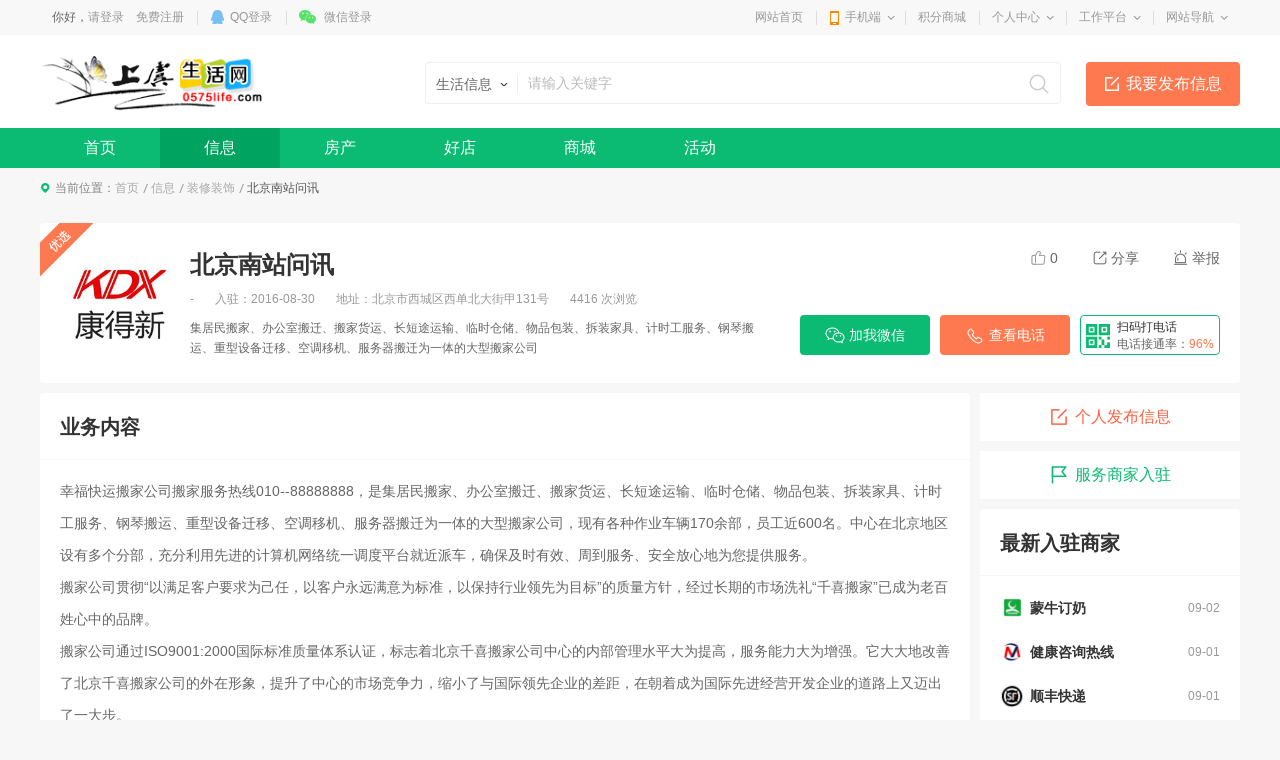

--- FILE ---
content_type: text/html; charset=utf-8
request_url: https://www.0575life.com/info/biz_60.html
body_size: 58442
content:

<!DOCTYPE html>
<html>
<head>
<meta charset="utf-8" />

<title>北京南站问讯-上虞生活网</title>
<meta name="keywords" content="装修装饰、北京南站问讯、北京市西城区西单北大街甲131号" />
<meta name="description" content="
	幸福快运搬家公司搬家服务热线010--88888888，是集居民搬家、办公室搬迁、搬家货运、长短途运输、临时仓储、物品包装、拆装家具、计时工服务、钢琴搬运、重型设备迁移、空调移机、服务器搬迁为一" />

<link href="https://www.0575life.com/template/pc/main/default/skin/slick.css" type="text/css" rel="stylesheet" />
<link href="https://www.0575life.com/template/pc/main/default/skin/live_v10.css" type="text/css" rel="stylesheet" />
<link href="https://www.0575life.com/template/pc/main/default/skin/live_article_s13.css" type="text/css" rel="stylesheet" />
<script>
window['Default_tplPath'] = 'https://www.0575life.com/template/pc/main/default/';
window['ckpath'] = "https://www.0575life.com/template/pc/main/default/ckplayer";//风格总路径
window['isHouseNav'] = 'info';
</script>
<script type="text/javascript" src="https://www.0575life.com/template/pc/main/default/ckplayer/ckplayer_no.js"></script>
<script type="text/javascript" src="https://www.0575life.com/template/pc/main/default//js/swfobject2.2.js"></script>
<style>
.wrapper .navWrap,.wrapper .fc_navWrap { background-color:;}
.wrapper .nav ul li a:hover,.wrapper .fc_navWrap .fc_nav li a:hover { background-color:;}
.wrapper .nav ul li a.select,.wrapper .fc_navWrap .fc_nav li a.select { background-color:;}
.footWrap .foot_Mid { background-color:;}
</style>
<link href="https://www.0575life.com/template/pc/main/default/skin/g2013.css" type="text/css" rel="stylesheet" />
<link href="https://www.0575life.com/template/pc/main/default/skin/common2013.css?timer=20200908" type="text/css" rel="stylesheet" />
<link href="https://www.0575life.com/template/pc/main/default/skin/head_8.css" type="text/css" rel="stylesheet" />
<script>window['UserCookieName']='mh163knew_www0575lifecom_fuser';</script>
<script src="https://www.0575life.com/template/pc/main/default/js/jquery-3.6.0.min.js"></script>
<script src="https://www.0575life.com/template/pc/main/default/js/jquery.cookie.js"></script>
<script src="https://www.0575life.com/template/pc/main/default/js/jquery.qrcode.min.js"></script>
<script src="https://www.0575life.com/template/pc/main/default/js/common2013.js"></script>
<script src="https://www.0575life.com/template/pc/main/default/js/head8.js"></script>
</head>
<body>
<div class="wrapper head8">
<!--header-->
<div id="header">
	<div class="public-top-layout">
		<div class="topBar w-1200">
			<div class="quick-menu login_info" style="float:left;" id="login_info">
				<input type="hidden" value="" data-chrname="" data-isadmin="0" id="LoginUserInfo" />
				<script>jQuery(document).ready(function(){getLoginUserInfo("https://www.0575life.com/","https://www.0575life.com/template/pc/main/default/",'1','{$isweixinlogin}','{$Tempid}');});</script>
			</div>
			<div class="quick-menu">
			   <dl class="s"> 
				   <dt class="zn"><a href="https://www.0575life.com/">网站首页</a></dt>
			   </dl>
			   <dl class="xian"></dl>
			   <dl class="">
				<dt class="mobile2"><a href="javascript:void(0);">手机端</a><i></i></dt>
				<dd class="wap_node clearfix" style="right:0; left:auto;">
					<table cellpadding="0" cellspacing="0" border="0">
						<tr>
							<td class="list list_1"><div id="shoujiban_img" data-url="https://www.0575life.com/" style="padding:8px;"></div>手机版</td>
							<td class="list"><img src="../UploadFile/adv/2017/7-12/201707121538141301668.jpg" class="gongzhonghao_img" alt="weijushangyu" />微信公众号</td>
							<td class="list list_3 display0"><img src="" id="Wechatapp_10" alt="" />同城小程序</td>
							<td class="list list_3 display0"><img src="" id="Wechatapp_11" alt="" />房产小程序</td>
							<td class="list list_3 display0"><img src="" id="Wechatapp_13" alt="" />商城小程序</td>
							<td class="list list_3 display0"><img src="" id="Wechatapp_36" alt="" />招聘小程序</td>
							<!--<td class="list list_3 display0"><img src="" id="Wechatapp_51" alt="" />相亲小程序--></td>
						</tr>
					</table>
				  <div class="list"></div>
				</dd>
			  </dl>
			   <dl class="xian"></dl>
			   <dl class="s"> 
				   <dt class="zn"><a href="https://www.0575life.com/member/giftexchange">积分商城</a></dt>
			   </dl>
			   <dl class="xian"></dl>
			  <dl class="long">
				<dt><a href="https://www.0575life.com/member/">个人中心</a><i></i></dt>
				<dd>
				  <ul>
					<li><a href="https://www.0575life.com/member/userbasic">基本资料</a></li>
					<li class="display1"><a href="https://www.0575life.com/memberinfo/infomgr">我的信息</a></li>
					<li><a href="https://www.0575life.com/member/modifyuserpass">修改密码</a></li>
				  </ul>
				</dd>
			  </dl>
			  <dl class="xian"></dl>
			  <dl class="long">
				<dt><a href="javascript:void(0);">工作平台</a><i></i></dt>
				<dd>
				  <ul>
					<li class="display0"><a href="https://www.0575life.com/memberjob/companyjoblist" target="_blank">招聘平台</a></li>
					<li class="display1"><a href="https://www.0575life.com/memberhouse/agentmain" target="_blank">中介平台</a></li>
					<li class="display1"><a href="https://www.0575life.com/memberhouse/xinfangguanli" target="_blank">楼盘平台</a></li>
					<li class="display1"><a href="https://www.0575life.com/membermall/haodian" target="_blank">好店平台</a></li>
					<li class="display0"><a href="https://www.0575life.com/memberlove/hongniang" target="_blank">红娘平台</a></li>
					<li><a href="https://www.0575life.com/member/" target="_blank">会员中心</a></li>
				  </ul>
				</dd>
			  </dl>
			  <dl class="xian"></dl>
			  <dl class="long">
				<dt><a href="javascript:void(0);">网站导航</a><i></i></dt>
				<dd>
				  <ul>
					<li><a href="https://www.0575life.com/notice/noticelist">网站公告</a></li>
				  </ul>
				</dd>
			  </dl>
			</div>
		</div>
	</div>
	<div class="header">
		<div class="clearfix w-1200 po_re" id="header_wrap" style="z-index:2;">
			<div style="display:none;" id="ind_head_cb"><div class="head_ad w-1200"><div id="adv_forum_home_full"></div></div></div>
			<div class="logo fl">
				<a href="https://www.0575life.com/"><img src="../UploadFile/index/2017/7-7/201707070906421438412.png" alt="上虞生活网" /></a>
			</div>
			<a href="/memberinfo/InfoPublish" id="header_wrap_btn" class="hea_bot display1" data-ishouseshow="1" data-isjobshow="0">我要发布信息</a>
			<div class="search fr" id="header_wrap_search"><form id="searchform1" target="_blank" action="/common/search">
				<input type="hidden" id="keyword_c" name="searchtype" value="1" />
				<div class="nav_bbs" id="nav">
					<p class="set">生活信息</p>
					<ul class="keyword_new">
						<li data-val="1" class="display1">生活信息</li>
						<li data-val="7" class="display1">二手房</li>
						<li data-val="6" class="display1">出租房</li>
						<li data-val="8" class="display1">商铺门面</li>
						<li data-val="13" class="display1">新楼盘</li>
						<li data-val="11" class="display1">小区</li>
						<li data-val="10" class="display1">中介门店</li>
						<li data-val="20" class="display0">文章资讯</li>
						<li data-val="3" class="display0">招聘信息</li>
						<li data-val="14" class="display0">社区搜索</li>
					</ul>
				</div><input type="text" name="search" class="search_text" x-webkit-speech placeholder="请输入关键字" />
				<input type="submit" value="搜索" class="search_sub" />
				</form>
			</div>
			
			
			<div class="header_search_house" id="header_wrap_search_house" style="display:none;">
				<ul class="keyword_tab clearfix">
					<li data-val="13" class="item on">新房</li>
					<li data-val="7" class="item">二手房</li>
					<li data-val="6" class="item">出租房</li>
					<li data-val="11" class="item">小区</li>
				</ul>
				<form target="_blank" id="searchform2" action="/common/search">
					<input type="hidden" id="keyword_h" name="searchtype" value="13" />
					<input type="text" name="search" id="search_keywords" class="search_text" x-webkit-speech placeholder="搜索楼盘名称、楼盘位置、开发商…" autocomplete="off" />
					<input type="submit" value="搜索" class="search_sub" />
				</form>
				<ul class="header_search_house_po" id="header_search_house_po"></ul>
			</div>
			
			
			<div class="header_menu_house" id="header_wrap_menu_house" style="display:none;">
				<div class="right"><a href="/memberhouse/publishhouse">发布房源</a></div>
				<div class="left"><a href="/house/onesearch" target="_blank" class="hezuo" id="header_search_house_isloupanuser" data-val="{$isloupanuser}">楼盘合作</a><a href="/memberhouse/mendianapply" target="_blank" class="ruzhu" id="header_search_house_iszhongjie" data-val="{$iszhongjie}">中介入驻</a></div>
			</div>
			
			
			
		</div>
		<div class="navWrap clearfix">
			<div class="nav w-1200" id="channel_nav">
				<ul>
					
					<li><a href="https://www.0575life.com/" target="" style="color:;">首页</a></li>
					
					<li><a href="/info/" target="" style="color:;">信息</a></li>
					
					<li><a href="/house/" target="" style="color:;">房产</a></li>
					
					<li><a href="/mall/haodian" target="" style="color:;">好店</a></li>
					
					<li><a href="/mall/" target="" style="color:;">商城</a></li>
					
					<li><a href="/active/" target="" style="color:;">活动</a></li>
					
				</ul>
			</div>
		</div>
	</div>
</div>
<div class="content w-1200 clearfix">
<style type="text/css">
.header { background-color:#fff;}
.article_content .article_content_info .display0 { display:none;}
.wrapper .content .display_type_1,.wrapper .content .display_false_0 { display:inline-block;}
.jobtype14 .price_15,.jobtype15 .price_14 { display:none;}
.ul-fq02 .time{margin-left:10px;float:right;font-size:12px;line-height:22px;color:#999}
.ul-fq02{margin-top: -12px;}
.ul-fq02 li{ width: 50%; border-bottom: 1px solid #f0f0f0; float: left; transition: all .3s;}
.ul-fq02 .inner{padding:20px 0 0;background:#fff;cursor:pointer;position:relative;-webkit-transition:all .3s;-o-transition:all .3s;transition:all .3s}
.ul-fq02 .tit{margin:0 24px;padding-bottom:19px;overflow:hidden;}
.ul-fq02 .pic{margin-right:10px;width:50px;height:50px;border-radius:8px;overflow:hidden;float:left}
.ul-fq02 .pic img{width:100%;height:100%;display:block}
.ul-fq02 .con{overflow:hidden}
.ul-fq02 .con h3{margin-bottom:9px;height:22px;font-size:16px;color:#333;line-height:22px;font-weight:400;overflow:hidden;-ms-text-overflow:ellipsis;text-overflow:ellipsis;white-space:nowrap;-webkit-transition:all .3s;-o-transition:all .3s;transition:all .3s}
.ul-fq02 .con h3 a:hover{color:#0bbb73}
.ul-fq02 .con h3 a{color:#333;margin-right:6px;vertical-align:middle;display:inline-block;-webkit-transition:all .3s;-o-transition:all .3s;transition:all .3s}
.ul-fq02.ul-fq02-01 .inner{padding-top:15px}
.g-desc01{font-size:12px;line-height:17px;color:#999}
.g-desc01 p{vertical-align:middle;display:inline-block;overflow:hidden;-ms-text-overflow:ellipsis;text-overflow:ellipsis;white-space:nowrap}
.g-desc01 span{display:inline-block}
.g-desc01 span.pos{padding-left:10px;background:url(../images/job/icon-pos02.png) 0 center no-repeat}
.g-desc01 span.price{color:#ff6142}
.g-desc01 span.price i{font-style:normal;font-size:18px}
.g-desc01 em{margin:-2px 8px 0;height:10px;width:1px;background:#eaeaea;display:inline-block;vertical-align:middle}
.g-tip02{display:inline-block;vertical-align:middle;font-size:0; vertical-align: bottom; line-height:30px; width: 270px; overflow: hidden; height: 30px;}
.g-tip02 .item{ margin-right: 3px; vertical-align: bottom; padding:0 8px;height:20px;line-height:18px;font-size:12px;color:#0cbb73;border-radius:4px;border:1px solid rgba(12,187,115,.2);overflow:hidden;display:inline-block}
.g-tip02 .dots{font-size:12px;color:#0cbb73;letter-spacing:1px;display:inline-block;vertical-align:middle}
.g-tip01{margin-right:5px;padding:1px 3px 0 ;height:16px;background:rgba(215,195,156,1);border-radius:2px;overflow:hidden;display:inline-block;vertical-align:middle;font-size:12px;color:#fff;line-height:16px}
.g-tip01.tip02{background:#73c7a5}
.g-more03{padding:0 15px;height:30px;line-height:30px;background:rgba(12,187,115,.1);border-radius:4px;text-align:center;font-size:14px;color:rgba(12,187,115,1);overflow:hidden;display:block;float:right;-webkit-transition:all .3s;-o-transition:all .3s;transition:all .3s}
.g-more03:hover{opacity:.8}
.ul-fq02 .bottom h5{padding:0 24px;font-size:12px;line-height:42px;color:#999;font-weight:400;overflow:hidden;-ms-text-overflow:ellipsis;text-overflow:ellipsis;white-space:nowrap}
.ul-fq02 .bottom h5 a{color:#999;margin-right:6px;display:inline-block;vertical-align:middle;-webkit-transition:all .3s;-o-transition:all .3s;transition:all .3s}
.ul-fq02 .bottom h5 a:hover{color:#0bbb73}

.ul-txt-q-1 .jobtype15 .info  .price_14,.ul-txt-q-1 .jobtype14 .info  .price_15 { display:none;}
.fang_map .zb_info .tabs i { display:none;}
.fang_map .zb_info .tabs ul,.fang_map .zb_info { width:auto;}
.fang_map .zb_info .tabs li { margin: 0 10px; cursor: pointer;}
.fang_map .zb_info .tabs { border: 1px solid #e5e5e5; padding: 6px 0 6px; border-radius: 3px;}
</style>
		
		<div class="crumb-bar clearfix">
			<span>当前位置：</span><a href="https://www.0575life.com/">首页</a> <a href="https://www.0575life.com/info/">信息</a><a href="/info/list_20_1_-1_-1_0_0_0_0_2_-1.html"></a><a href="/info/list_20_1_-1_-1_0_0_625_0_2_-1.html" class="display625">装修装饰</a> <span class="cur_tit">北京南站问讯</span>
		</div>
		<div class="g-adbox">
			
		</div>
		<div class="guoqi_fixed_mask display0"></div>
		<div class="guoqi_fixed display0">
			<p class="p1">遗憾！该商家服务主页已经到期</p>
			<p class="p2">请尽快进行续费恢复正常显示</p>
			<div class="ico"></div>
			<div class="btn">
				<a id="xufei_bizmoment" style="display:none;" href="/memberinfo/BizRenew?id=60" class="btn_1">立即续费</a>
				<a href="https://www.0575life.com/info/" class="btn_2">返回</a>
			</div>
		</div>
		<div class="m-information clearfix">
			<i class="icon"></i>
			<div class="left">
				<div class="pic"><img src="../UploadFile/bianming/2016/8-22/2016082222315930219981.jpg" onerror="this.src='https://www.0575life.com/template/pc/main/default/images/info_nofind_product.gif';this.onerror='';" alt="" /></div>
				<div class="txt">
					<h3><span class="tag ding display0">顶</span>北京南站问讯<em class="jingxuan display0"><i></i>精选商家</em><em class="renzheng display0"><i></i>认证商家</em></h3>
					<div class="info">
						<span> - </span>
						<span>入驻：<font id="createtime">2016/08/30 21:43:47</font></span>
						<span>地址：北京市西城区西单北大街甲131号</span>
						<span>4416 次浏览</span>
					</div>
					<div class="desc">
						<p>集居民搬家、办公室搬迁、搬家货运、长短途运输、临时仓储、物品包装、拆装家具、计时工服务、钢琴搬运、重型设备迁移、空调移机、服务器搬迁为一体的大型搬家公司</p>
					</div>
				</div>
			</div>
			<div class="right">
				<div class="top bdsharebuttonbox">
					<a href="#" class="a" onclick="return dianzan();"><i class="i1"></i><font id="dingnews">0</font></a>
					 <div class="a" id="share_node"><i class="i2"></i>分享
						<div class="share_node_inner">
							<!--<div class="clearfix">
								<div class="left" style="width:auto;">分享到：</div>
								<div class="left" style="width:auto;"></div>
							</div>-->
							<div id="code" class="code" style="display:block; margin:20px auto 0; width:120px; height:120px;"></div><p style="margin-top:6px;">微信扫一扫分享</p>
						</div>
					</div>
					<div class="a jubao" id="jubao_node"><i class="i3"></i>举报
						<div class="jubao_node_inner">
							<a href="#" onclick="return jubaosave('虚假信息');">虚假信息</a>
							<a href="#" onclick="return jubaosave('违法信息')">违法信息</a>
							<a href="#" onclick="return jubaosave('联系方式无效')">联系方式无效</a>
							<a href="#" onclick="return jubaosave('分类错误');">分类错误</a>
						</div>
					</div>
				</div>
				<div class="bot">
					<div class="a a1 hover_show"><i></i>加我微信<div class="po"><img src="http://open.weixin.qq.com/qr/code/?username=nihao163k" onerror="this.src='https://www.0575life.com/template/pc/main/default/images/notfind_weixin_erweima.gif';this.onerror='';" />微信号：<em>nihao163k</em></div></div>
					<div class="a a2 hover_show"><i></i>查看电话<div class="po">电话号码：<em>12345678</em></div></div>
					<div class="a ma hover_show">
						<img src="https://www.0575life.com/template/pc/main/default/images/news_v10/icon-q-6.png" alt="" />
						<div class="txt">
							<h3>扫码打电话</h3>
							<span>电话接通率：<em>96%</em></span>
						</div>
						<div class="po"><div id="code2" class="code" style="display:block; margin:6px auto 0; width:120px; height:120px;"></div>打开手机扫一扫</div>
					</div>
				</div>
			</div>
		</div>
		<div class="g-fixed">
			<div class="wp clearfix" style="position:relative; z-index:1;">
				<div class="right">
					<div class="a a1 hover_show"><i></i>加我微信<div class="po"><img src="http://open.weixin.qq.com/qr/code/?username=nihao163k" onerror="this.src='https://www.0575life.com/template/pc/main/default/images/notfind_weixin_erweima.gif';this.onerror='';" />微信号：<em>nihao163k</em></div></div>
					<div class="a a2 hover_show"><i></i>查看电话<div class="po">电话号码：<em>12345678</em></div></div>
					<div class="a ma hover_show">
						<img src="https://www.0575life.com/template/pc/main/default/images/news_v10/icon-q-6.png" alt="">
						<div class="tt">
							<h3>扫码打电话</h3>
							<span>电话接通率：<em>96%</em></span>
						</div>
						<div class="po"><div id="code3" class="code" style="display:block; margin:6px auto 0; width:120px; height:120px;"></div>打开手机扫一扫</div>
					</div>
				</div>
				<div class="left">
					<div class="txt">
						<div class="top">
							<div class="pic"><img src="../UploadFile/bianming/2016/8-22/2016082222315930219981.jpg" onerror="this.src='https://www.0575life.com/template/pc/main/default/images/user_small.gif';this.onerror='';" alt="" /></div>
							<div class="box">
								<h3>北京南站问讯<em><i></i>商家</em></h3>
								<div class="info">
									<span> - </span>
									<span>入驻：<font id="createtime2">2016/08/30 21:43:47</font></span>
									<span>地址：北京市西城区西单北大街甲131号</span>
									<span>4416 次浏览</span>
								</div>
							</div>
						</div>
						<dl id="fixed">
							<dd><a href="javascript:void(0)" data-scrolld="main_00">关于我们</a></dd>
							<dd id="main_btn_01"><a href="javascript:void(0)" data-scrolld="main_01">招聘信息</a></dd>
							<dd id="main_btn_02"><a href="javascript:void(0)" data-scrolld="main_02">相册</a></dd>
							<dd><a href="javascript:void(0)" data-scrolld="main_03">地理位置</a></dd>
							<dd><a href="javascript:void(0)" data-scrolld="main_04">全部评论</a></dd>
						</dl>
					</div>
					
				</div>
			</div>
		</div>
		<div class="g-box-q-1">
                <div class="col-l">
                    <div class="g-item-q-1" id="main_00">
                        <div class="g-tit-q-1">
                            <h3>业务内容</h3>
                        </div>
                        <div class="m-about">
                            <div class="txt" id="resizeIMG">
                                <p>
	幸福快运搬家公司搬家服务热线010--88888888，是集居民搬家、办公室搬迁、搬家货运、长短途运输、临时仓储、物品包装、拆装家具、计时工服务、钢琴搬运、重型设备迁移、空调移机、服务器搬迁为一体的大型搬家公司，现有各种作业车辆170余部，员工近600名。中心在北京地区设有多个分部，充分利用先进的计算机网络统一调度平台就近派车，确保及时有效、周到服务、安全放心地为您提供服务。<br />
搬家公司贯彻“以满足客户要求为己任，以客户永远满意为标准，以保持行业领先为目标”的质量方针，经过长期的市场洗礼“千喜搬家”已成为老百姓心中的品牌。<br />
搬家公司通过ISO9001:2000国际标准质量体系认证，标志着北京千喜搬家公司中心的内部管理水平大为提高，服务能力大为增强。它大大地改善了北京千喜搬家公司的外在形象，提升了中心的市场竞争力，缩小了与国际领先企业的差距，在朝着成为国际先进经营开发企业的道路上又迈出了一大步。<br />
起价费<br />
车型; 四环外 四环内<br />
载重量2吨封闭货车 200元/车 200元/车<br />
载重量2吨敞车 280元/车 300元/车<br />
载重量3吨封闭货车 320元/车 340元/车<br />
注：1、上述价格为实际运输距离在十公里以内的每车次单程搬运。 2、“四环外”是指搬出搬入地址均在四环以外，“四环内”是指搬出搬入地址至少有一处在四环内。
</p>
<p>
	<span style="color:#b22222;">&lt;提醒：本信息仅作为系统测试数据之用，切勿当真!&gt;</span> 
</p>
                            </div>
                        </div>
                    </div>
                    <div class="g-item-q-1" id="main_01">
                        <div class="g-tit-q-1">
                            <h3>招聘信息</h3>
                        </div>
                        <ul class="ul-txt-q-1" id="work_top">
                            
                        </ul>
                    </div>
                    <div class="g-item-q-1 company_detail" id="main_02">
                        <div class="g-tit-q-1">
                            <h3>相册</h3>
                        </div>
                        <div style="height:20px;"></div>
						<div class="gallery" id="dialog_pro" style="margin: 0 auto;">
									<div class="big_photo_inner hoverShowBtn" id="superAlbum">
									<img src="https://www.0575life.com/template/pc/main/default/images/houseGalleryDefault.png" id="dialog_img" class="viewimg" />
									<a id="preArrow" title="上一张" class="contextDiv" href="javascript:void(0)"><span id="preArrow_A"></span></a>
									<a id="nextArrow" title="下一张" class="contextDiv" href="javascript:void(0)"><span id="nextArrow_A"></span></a>
									<div class="jishuqiAlbum" id="jishuqiAlbum"><span class="curindex">1</span> / <span class="all"></span></div>
									</div>
									<div class="po_bigView" id="po_bigView" style="display: none;"><img src="https://www.0575life.com/template/pc/main/default/images/kuaison_nofind_product2.gif" class="superPIC" onerror="this.src='https://www.0575life.com/template/pc/main/default/images/kuaison_nofind_product2.gif';this.onerror='';" id="superPIC"></div>
									<div class="imgListNode po_re" style="display:none;">
									<ul class="imgList clearfix" id="dialog_imgList"></ul>
									
									<div class="videoplayer_live" id="a_node_750" style="display:none;"><div id="a750"></div></div>
									
									
									
									<ul id="dialog_data" style="display:none;">
									

									
									
									<li><a href="https://www.0575life.com/{$fileuri}" data-val=""><img src="https://www.0575life.com/../UploadFile/bianming/2010/12-12/20101212112942306978_s.jpg" data-bigsrc="https://www.0575life.com/../UploadFile/bianming/2010/12-12/20101212112942306978.jpg" data-super="https://www.0575life.com/../UploadFile/bianming/2010/12-12/20101212112942306978.jpg" data-bigsrc2="https://www.0575life.com/../UploadFile/bianming/2010/12-12/20101212112942306978.jpg" data-isvideo="0" alt=""></a></li>
									
									</ul>
									</div>
									<a href="javascript:void(0);" class="btn_prev btn_disabled" id="dialog_img_prev" style="display:none;">上一个</a><a href="javascript:void(0);" class="btn_next" id="dialog_img_next" style="display:none;">下一个</a>
								</div>
								<div style="height:20px;"></div>
                    </div>
                    <div class="g-item-q-1" id="main_03">
                        <div class="g-tit-q-1">
                            <h3>地理位置</h3>
                        </div>
                        <div class="m-map">
                            <div class="bds fang_map">
								<script>var obj_xyz = {'x':116.3793,'y':39.917};</script>
								<div class="map"><div id="allmap" style="width:890px; height:465px;"></div></div>
								<div class="zb_info" style="z-index: 9999; top: 10px; right: 80px;">
									<div class="tabs clearfix">
									<ul id="mapSel">
										<li class="current" data-val="0"><i class="i_1"></i>交通</li>
										<li data-val="1"><i class="i_2"></i>商业</li>
										<li data-val="2"><i class="i_3"></i>教育</li>
										<li data-val="3"><i class="i_4"></i>医疗</li>
									</ul>
									</div>
									<!--交通-->
									<div class="con" style="display:none;"><ul id="r-result"></ul></div>
								</div>
							</div>
                        </div>
                    </div>
                    <div class="g-item-q-1" id="main_04">
                        <div class="g-tit-q-1">
                            <h3>全部评论 (<span id="show_total_revert">0</span>)</h3>
                        </div>
                        <div class="write2014" style="padding: 10px 15px;">
							<ul id="login_info_cm" class="login_info_cm clearfix"></ul>
							<input type="hidden" id="needLogin" value="1" />
							<input type="hidden" id="istg" value="" />
							<input type="hidden" id="isrep" value="" />
							<input type="hidden" id="parentid" value="" />
							<form id="myform">
								<input id="chrmarkForm" name="chrmark" type="hidden" />
								<div class="cmt_txt" id="cmt_txt" contenteditable="true"></div>
								<div class="cmt_control clearfix">
									<div class="left">
										<div class="emot po_re">
											<a href="#" onClick="return insertEmot(this,'cmt_txt');" class="emot_btn">插入表情</a>
										</div>
									</div>
									<div class="right">　<button type="submit" id="cmt_btn" class="cmt_btn">提交</button></div>
									<div class="right">承诺遵守文明发帖，国家相关法律法规　<span id="cmt_tip">0/300</span></div>
								</div>
							</form>
						</div>
						<div id="showcomment" style="padding: 0 15px;"></div>
                    </div>
                </div>
                <div class="col-r">
                    <ul class="ul-txt-q-2">
                        <li class="li1"><a href="/memberinfo/InfoPublish" target="_blank"><i></i>个人发布信息</a></li>
                        <li class="li2"><a href="/memberinfo/BizPublish" target="_blank"><i></i>服务商家入驻</a></li>
                    </ul>
                    <div class="g-item-q-1" id="index_sj">
                        <div class="g-tit-q-1">
                            <h3>最新入驻商家</h3>
                        </div>
                        <div class="ul-imgtxt-q-2">
							<ul>
								
								<li>
									<a href="/info/biz_72.html" target="_blank" class="con">
										<span class="date">2016/10/09 17:54:56</span>
										<div class="txt">
											<div class="pic"><img src="https://www.0575life.com/../UploadFile/bianming/2016/9-2/2016090209465866769071.png" onerror="this.src='https://www.0575life.com/template/pc/main/default/images/infocompany_nofind.gif';this.onerror='';" alt="" /></div>
											<h3>幸福快运搬家公司</h3>
										</div>
									</a>
								</li>
								
								<li>
									<a href="/info/biz_71.html" target="_blank" class="con">
										<span class="date">2016/09/02 09:36:04</span>
										<div class="txt">
											<div class="pic"><img src="https://www.0575life.com/../UploadFile/bianming/2016/9-1/2016090116032578369701.png" onerror="this.src='https://www.0575life.com/template/pc/main/default/images/infocompany_nofind.gif';this.onerror='';" alt="" /></div>
											<h3>蒙牛订奶</h3>
										</div>
									</a>
								</li>
								
								<li>
									<a href="/info/biz_68.html" target="_blank" class="con">
										<span class="date">2016/09/01 15:51:57</span>
										<div class="txt">
											<div class="pic"><img src="https://www.0575life.com/../UploadFile/bianming/2016/8-22/2016082222301994175861.jpg" onerror="this.src='https://www.0575life.com/template/pc/main/default/images/infocompany_nofind.gif';this.onerror='';" alt="" /></div>
											<h3>健康咨询热线</h3>
										</div>
									</a>
								</li>
								
								<li>
									<a href="/info/biz_70.html" target="_blank" class="con">
										<span class="date">2016/09/01 15:38:07</span>
										<div class="txt">
											<div class="pic"><img src="https://www.0575life.com/../UploadFile/bianming/2016/9-1/2016090115115117050851.png" onerror="this.src='https://www.0575life.com/template/pc/main/default/images/infocompany_nofind.gif';this.onerror='';" alt="" /></div>
											<h3>顺丰快递</h3>
										</div>
									</a>
								</li>
								
								<li>
									<a href="/info/biz_69.html" target="_blank" class="con">
										<span class="date">2016/09/01 15:33:04</span>
										<div class="txt">
											<div class="pic"><img src="https://www.0575life.com/../UploadFile/bianming/2016/9-1/2016090115330226893981.png" onerror="this.src='https://www.0575life.com/template/pc/main/default/images/infocompany_nofind.gif';this.onerror='';" alt="" /></div>
											<h3>美女瑜伽速成班</h3>
										</div>
									</a>
								</li>
								
								<li>
									<a href="/info/biz_43.html" target="_blank" class="con">
										<span class="date">2016/08/30 21:48:22</span>
										<div class="txt">
											<div class="pic"><img src="https://www.0575life.com/../UploadFile/bianming/2016/8-22/2016082222361524472791.jpg" onerror="this.src='https://www.0575life.com/template/pc/main/default/images/infocompany_nofind.gif';this.onerror='';" alt="" /></div>
											<h3>北新桥中医院</h3>
										</div>
									</a>
								</li>
								
								<li>
									<a href="/info/biz_48.html" target="_blank" class="con">
										<span class="date">2016/08/30 21:48:18</span>
										<div class="txt">
											<div class="pic"><img src="https://www.0575life.com/../UploadFile/bianming/2016/8-22/2016082222345288377681.jpg" onerror="this.src='https://www.0575life.com/template/pc/main/default/images/infocompany_nofind.gif';this.onerror='';" alt="" /></div>
											<h3>德胜门长途汽车站</h3>
										</div>
									</a>
								</li>
								
								<li>
									<a href="/info/biz_49.html" target="_blank" class="con">
										<span class="date">2016/08/30 21:48:16</span>
										<div class="txt">
											<div class="pic"><img src="https://www.0575life.com/../UploadFile/bianming/2016/8-22/2016082222343766457501.jpg" onerror="this.src='https://www.0575life.com/template/pc/main/default/images/infocompany_nofind.gif';this.onerror='';" alt="" /></div>
											<h3>延庆长途汽车站</h3>
										</div>
									</a>
								</li>
								
								<li>
									<a href="/info/biz_53.html" target="_blank" class="con">
										<span class="date">2016/08/30 21:46:08</span>
										<div class="txt">
											<div class="pic"><img src="https://www.0575life.com/../UploadFile/bianming/2016/8-22/2016082222334496070631.jpg" onerror="this.src='https://www.0575life.com/template/pc/main/default/images/infocompany_nofind.gif';this.onerror='';" alt="" /></div>
											<h3>马圈汽车站</h3>
										</div>
									</a>
								</li>
								
								<li>
									<a href="/info/biz_54.html" target="_blank" class="con">
										<span class="date">2016/08/30 21:45:46</span>
										<div class="txt">
											<div class="pic"><img src="https://www.0575life.com/../UploadFile/bianming/2016/8-22/2016082222333016353101.jpg" onerror="this.src='https://www.0575life.com/template/pc/main/default/images/infocompany_nofind.gif';this.onerror='';" alt="" /></div>
											<h3>供电热线</h3>
										</div>
									</a>
								</li>
								
								<li>
									<a href="/info/biz_55.html" target="_blank" class="con">
										<span class="date">2016/08/30 21:45:32</span>
										<div class="txt">
											<div class="pic"><img src="https://www.0575life.com/../UploadFile/bianming/2016/8-22/2016082222331908462261.jpg" onerror="this.src='https://www.0575life.com/template/pc/main/default/images/infocompany_nofind.gif';this.onerror='';" alt="" /></div>
											<h3>有线维修服务</h3>
										</div>
									</a>
								</li>
								
								<li>
									<a href="/info/biz_56.html" target="_blank" class="con">
										<span class="date">2016/08/30 21:45:17</span>
										<div class="txt">
											<div class="pic"><img src="https://www.0575life.com/../UploadFile/bianming/2016/8-22/2016082222330966259591.jpg" onerror="this.src='https://www.0575life.com/template/pc/main/default/images/infocompany_nofind.gif';this.onerror='';" alt="" /></div>
											<h3>市路灯管理处</h3>
										</div>
									</a>
								</li>
								
								<li>
									<a href="/info/biz_57.html" target="_blank" class="con">
										<span class="date">2016/08/30 21:44:25</span>
										<div class="txt">
											<div class="pic"><img src="https://www.0575life.com/../UploadFile/bianming/2016/8-22/2016082222323325685911.jpg" onerror="this.src='https://www.0575life.com/template/pc/main/default/images/infocompany_nofind.gif';this.onerror='';" alt="" /></div>
											<h3>殡仪服务中心</h3>
										</div>
									</a>
								</li>
								
								<li>
									<a href="/info/biz_58.html" target="_blank" class="con">
										<span class="date">2016/08/30 21:44:11</span>
										<div class="txt">
											<div class="pic"><img src="https://www.0575life.com/../UploadFile/bianming/2016/8-22/2016082222322177198791.jpg" onerror="this.src='https://www.0575life.com/template/pc/main/default/images/infocompany_nofind.gif';this.onerror='';" alt="" /></div>
											<h3>北京站问讯处</h3>
										</div>
									</a>
								</li>
								
								<li>
									<a href="/info/biz_59.html" target="_blank" class="con">
										<span class="date">2016/08/30 21:43:59</span>
										<div class="txt">
											<div class="pic"><img src="https://www.0575life.com/../UploadFile/bianming/2016/8-22/2016082222320967739581.jpg" onerror="this.src='https://www.0575life.com/template/pc/main/default/images/infocompany_nofind.gif';this.onerror='';" alt="" /></div>
											<h3>北京西站问讯</h3>
										</div>
									</a>
								</li>
								
								<li>
									<a href="/info/biz_60.html" target="_blank" class="con">
										<span class="date">2016/08/30 21:43:47</span>
										<div class="txt">
											<div class="pic"><img src="https://www.0575life.com/../UploadFile/bianming/2016/8-22/2016082222315930219981.jpg" onerror="this.src='https://www.0575life.com/template/pc/main/default/images/infocompany_nofind.gif';this.onerror='';" alt="" /></div>
											<h3>北京南站问讯</h3>
										</div>
									</a>
								</li>
								
								<li>
									<a href="/info/biz_61.html" target="_blank" class="con">
										<span class="date">2016/08/30 21:43:40</span>
										<div class="txt">
											<div class="pic"><img src="https://www.0575life.com/../UploadFile/bianming/2016/8-22/2016082222314091169001.jpg" onerror="this.src='https://www.0575life.com/template/pc/main/default/images/infocompany_nofind.gif';this.onerror='';" alt="" /></div>
											<h3>自来水报修热线</h3>
										</div>
									</a>
								</li>
								
								<li>
									<a href="/info/biz_62.html" target="_blank" class="con">
										<span class="date">2016/08/30 21:43:32</span>
										<div class="txt">
											<div class="pic"><img src="https://www.0575life.com/../UploadFile/bianming/2016/8-22/2016082222313025490811.jpg" onerror="this.src='https://www.0575life.com/template/pc/main/default/images/infocompany_nofind.gif';this.onerror='';" alt="" /></div>
											<h3>燃气报修热线</h3>
										</div>
									</a>
								</li>
								
								<li>
									<a href="/info/biz_63.html" target="_blank" class="con">
										<span class="date">2016/08/30 21:43:24</span>
										<div class="txt">
											<div class="pic"><img src="https://www.0575life.com/../UploadFile/bianming/2016/8-22/2016082222311903564471.jpg" onerror="this.src='https://www.0575life.com/template/pc/main/default/images/infocompany_nofind.gif';this.onerror='';" alt="" /></div>
											<h3>失物招领</h3>
										</div>
									</a>
								</li>
								
								<li>
									<a href="/info/biz_64.html" target="_blank" class="con">
										<span class="date">2016/08/30 21:43:12</span>
										<div class="txt">
											<div class="pic"><img src="https://www.0575life.com/../UploadFile/bianming/2016/8-22/2016082222310664557831.jpg" onerror="this.src='https://www.0575life.com/template/pc/main/default/images/infocompany_nofind.gif';this.onerror='';" alt="" /></div>
											<h3>24小时反扒</h3>
										</div>
									</a>
								</li>
								
							</ul>
						</div>
                        <a href="list_10_1_-1_-1_0_0_0_0_2_-1.html" target="_blank" class="g-more-q-1">查看更多<i></i></a>
                    </div>
                    <div class="g-item-q-1">
                        <div class="g-tit-q-1">
                            <h3>精选服务商家</h3>
                        </div>
						<div class="ul-imgtxt-q-3">
							<ul>
								<li>
									<a href="/info/biz_72.html" target="_blank" class="con">
										<div class="pic"><img src="https://www.0575life.com/../UploadFile/bianming/2016/9-2/2016090209465866769071.png" onerror="this.src='https://www.0575life.com/template/pc/main/default/images/infocompany_nofind.gif';this.onerror='';" alt="" /></div>
										<div class="txt">
											<div class="top">
												<span class="service"></span>
												<div class="ll">
													<h3>幸福快运搬家公司</h3>
													<span>上虞</span>
												</div>
											</div>
											<div class="desc">
												<p>集居民搬家、办公室搬迁、搬家货运、长短途运输、临时仓储、物品包装、拆装家具、计时工服务、钢琴搬运、重型设备迁移、空调移机、服务器搬迁为一体的大型搬家公司</p>
											</div>
										</div>
									</a>
								</li>
								<li>
									<a href="/info/biz_71.html" target="_blank" class="con">
										<div class="pic"><img src="https://www.0575life.com/../UploadFile/bianming/2016/9-1/2016090116032578369701.png" onerror="this.src='https://www.0575life.com/template/pc/main/default/images/infocompany_nofind.gif';this.onerror='';" alt="" /></div>
										<div class="txt">
											<div class="top">
												<span class="service"></span>
												<div class="ll">
													<h3>蒙牛订奶</h3>
													<span>上虞</span>
												</div>
											</div>
											<div class="desc">
												<p></p>
											</div>
										</div>
									</a>
								</li>
								<li>
									<a href="/info/biz_70.html" target="_blank" class="con">
										<div class="pic"><img src="https://www.0575life.com/../UploadFile/bianming/2016/9-1/2016090115115117050851.png" onerror="this.src='https://www.0575life.com/template/pc/main/default/images/infocompany_nofind.gif';this.onerror='';" alt="" /></div>
										<div class="txt">
											<div class="top">
												<span class="service"></span>
												<div class="ll">
													<h3>顺丰快递</h3>
													<span>上虞</span>
												</div>
											</div>
											<div class="desc">
												<p>顺丰速运于1993年3月26日在广东顺德成立，是一家主要经营国际、国内快递业务的港资快递企业</p>
											</div>
										</div>
									</a>
								</li>
								<li>
									<a href="/info/biz_69.html" target="_blank" class="con">
										<div class="pic"><img src="https://www.0575life.com/../UploadFile/bianming/2016/9-1/2016090115330226893981.png" onerror="this.src='https://www.0575life.com/template/pc/main/default/images/infocompany_nofind.gif';this.onerror='';" alt="" /></div>
										<div class="txt">
											<div class="top">
												<span class="service"></span>
												<div class="ll">
													<h3>美女瑜伽速成班</h3>
													<span></span>
												</div>
											</div>
											<div class="desc">
												<p>瑜伽培训，精品就业班，证书+技能+就业一步到位，实用教程，实战教学</p>
											</div>
										</div>
									</a>
								</li>
								<li>
									<a href="/info/biz_68.html" target="_blank" class="con">
										<div class="pic"><img src="https://www.0575life.com/../UploadFile/bianming/2016/8-22/2016082222301994175861.jpg" onerror="this.src='https://www.0575life.com/template/pc/main/default/images/infocompany_nofind.gif';this.onerror='';" alt="" /></div>
										<div class="txt">
											<div class="top">
												<span class="service"></span>
												<div class="ll">
													<h3>健康咨询热线</h3>
													<span></span>
												</div>
											</div>
											<div class="desc">
												<p>日常生活保健咨询、预防疾病知识普及等服务</p>
											</div>
										</div>
									</a>
								</li>
								<li>
									<a href="/info/biz_67.html" target="_blank" class="con">
										<div class="pic"><img src="https://www.0575life.com/../UploadFile/bianming/2016/8-22/2016082222303198876431.jpg" onerror="this.src='https://www.0575life.com/template/pc/main/default/images/infocompany_nofind.gif';this.onerror='';" alt="" /></div>
										<div class="txt">
											<div class="top">
												<span class="service"></span>
												<div class="ll">
													<h3>残疾人心理咨询</h3>
													<span></span>
												</div>
											</div>
											<div class="desc">
												<p>专业代理国际快递、国际空运、代理报关、核销、快件服务：一级代理TNT 天地物流、DHL中外运敦豪 、 EMS 全球特快专递、 UPS 联合包裹、 FEDEX 联邦快递、日本佐川急便</p>
											</div>
										</div>
									</a>
								</li>
								<li>
									<a href="/info/biz_66.html" target="_blank" class="con">
										<div class="pic"><img src="https://www.0575life.com/../UploadFile/bianming/2016/8-22/2016082222304530049401.jpg" onerror="this.src='https://www.0575life.com/template/pc/main/default/images/infocompany_nofind.gif';this.onerror='';" alt="" /></div>
										<div class="txt">
											<div class="top">
												<span class="service"></span>
												<div class="ll">
													<h3>儿童心理咨询</h3>
													<span>上虞</span>
												</div>
											</div>
											<div class="desc">
												<p>集居民搬家、办公室搬迁、搬家货运、长短途运输、临时仓储、物品包装、拆装家具、计时工服务、钢琴搬运、重型设备迁移、空调移机、服务器搬迁为一体的大型搬家公司</p>
											</div>
										</div>
									</a>
								</li>
								<li>
									<a href="/info/biz_65.html" target="_blank" class="con">
										<div class="pic"><img src="https://www.0575life.com/../UploadFile/bianming/2016/8-22/2016082222305675452971.jpg" onerror="this.src='https://www.0575life.com/template/pc/main/default/images/infocompany_nofind.gif';this.onerror='';" alt="" /></div>
										<div class="txt">
											<div class="top">
												<span class="service"></span>
												<div class="ll">
													<h3>戒毒热线</h3>
													<span></span>
												</div>
											</div>
											<div class="desc">
												<p>专业代理国际快递、国际空运、代理报关、核销、快件服务：一级代理TNT 天地物流、DHL中外运敦豪 、 EMS 全球特快专递、 UPS 联合包裹、 FEDEX 联邦快递、日本佐川急便</p>
											</div>
										</div>
									</a>
								</li>
								<li>
									<a href="/info/biz_64.html" target="_blank" class="con">
										<div class="pic"><img src="https://www.0575life.com/../UploadFile/bianming/2016/8-22/2016082222310664557831.jpg" onerror="this.src='https://www.0575life.com/template/pc/main/default/images/infocompany_nofind.gif';this.onerror='';" alt="" /></div>
										<div class="txt">
											<div class="top">
												<span class="service"></span>
												<div class="ll">
													<h3>24小时反扒</h3>
													<span></span>
												</div>
											</div>
											<div class="desc">
												<p>集居民搬家、办公室搬迁、搬家货运、长短途运输、临时仓储、物品包装、拆装家具、计时工服务、钢琴搬运、重型设备迁移、空调移机、服务器搬迁为一体的大型搬家公司</p>
											</div>
										</div>
									</a>
								</li>
								<li>
									<a href="/info/biz_63.html" target="_blank" class="con">
										<div class="pic"><img src="https://www.0575life.com/../UploadFile/bianming/2016/8-22/2016082222311903564471.jpg" onerror="this.src='https://www.0575life.com/template/pc/main/default/images/infocompany_nofind.gif';this.onerror='';" alt="" /></div>
										<div class="txt">
											<div class="top">
												<span class="service"></span>
												<div class="ll">
													<h3>失物招领</h3>
													<span></span>
												</div>
											</div>
											<div class="desc">
												<p>专业代理国际快递、国际空运、代理报关、核销、快件服务：一级代理TNT 天地物流、DHL中外运敦豪 、 EMS 全球特快专递、 UPS 联合包裹、 FEDEX 联邦快递、日本佐川急便</p>
											</div>
										</div>
									</a>
								</li>
								
							</ul>
						</div>
                        <a href="list_10_1_-1_-1_0_0_0_0_2_-1.html" target="_blank" class="g-more-q-1">查看更多<i></i></a>
                    </div>
                </div>
            </div>
	</div>
<div class="footWrap clearfix" id="footer">
	<div class="foot_Top clearfix">
		<div class="foot_box clearfix">
			<div class="foot_TL">
				<h2>客服电话</h2>
				<span>0575-81262728</span>
				<p>工作时间 周一至周五 8:00-17:30</p>
				<b>客服QQ<a href="//wpa.qq.com/msgrd?v=3&uin=736162573&site=qq&menu=yes" target="_blank"><img src="https://www.0575life.com/template/pc/main/default/images/qq_jt.png" alt="点击咨询"></a></b>
			</div>
			<div class="foot_TM" style="width:590px;">
				
				<dl>
					<dt>信息</dt>
					
					<dd><a href="/info/list_20_1_-1_-1_0_0_0_2911_-1_-1.html" style="color:#000000;" target="_blank">二手市场</a></dd>
					
					<dd><a href="/info/list_20_1_-1_-1_0_0_0_376_-1_-1.html" style="color:;" target="">生活服务</a></dd>
					
					<dd><a href="/info/list_20_1_-1_-1_0_0_0_377_-1_-1.html" style="color:;" target="">商业服务</a></dd>
					
					<dd><a href="/memberinfo/InfoPublish.html" style="color:;" target="">发布信息</a></dd>
					
				</dl>
				
				<dl>
					<dt>招聘</dt>
					
					<dd><a href="/job/fulllist.html?key=0" style="color:;" target="">找工作</a></dd>
					
					<dd><a href="/job/resumelist.html" style="color:;" target="">找人才</a></dd>
					
					<dd><a href="/memberjob/publishfulltimejob" style="color:;" target="">发招聘</a></dd>
					
					<dd><a href="/memberjob/myresume" style="color:;" target="">录简历</a></dd>
					
				</dl>
				
				<dl>
					<dt>房产</dt>
					
					<dd><a href="/house/loupan.html" style="color:;" target="">新楼盘</a></dd>
					
					<dd><a href="/house/chuzhu.html" style="color:;" target="">出租房</a></dd>
					
					<dd><a href="/house/shoulou.html" style="color:;" target="">二手房</a></dd>
					
					<dd><a href="/memberhouse/publishhouse" style="color:;" target="">发房源</a></dd>
					
				</dl>
				
				<dl>
					<dt>社区</dt>
					
					<dd><a href="/tieba/list_20_1_0_0_-1_2258_0_-1_-1.html" style="color:;" target="">上虞专区</a></dd>
					
					<dd><a href="/tieba/list_20_1_0_0_-1_2261_0_-1_-1.html" style="color:;" target="">曝光曝料</a></dd>
					
					<dd><a href="/tieba/list_20_1_0_0_-1_2268_0_-1_-1.html" style="color:;" target="">我要求助</a></dd>
					
					<dd><a href="/tieba/list_20_1_0_0_-1_2269_0_-1_-1.html" style="color:;" target="">为您服务</a></dd>
					
				</dl>
				
			</div>
			<div class="foot_TR" style="width:330px;">
				<div class="TR_LL">
					<p>微信公众号1</p>
					<a href="javascript:void(0);"><img src="https://www.0575life.com/../UploadFile/adv/2017/7-12/201707121538141301668.jpg" class="gongzhonghao_img" alt="weijushangyu" /></a> 
				</div>
				<div class="TR_LL">
					<p>微信公众号</p>
					<a href="javascript:void(0);"><img src="https://www.0575life.com/../UploadFile/adv/2017/7-12/201707121538141301668.jpg" class="gongzhonghao_img" alt="weijushangyu" /></a> 
				</div>
				<div class="TR_LL" style="margin-left: 15px;">
					<p>微信客服号</p>
					<a href="javascript:void(0);"><img src="https://www.0575life.com//UploadFile/image/2021/07-23/20210723143315_75640.jpg" alt="" /></a> 
				</div>
			</div>
		</div>
	</div>
	<div class="foot_Mid clearfix">
		<div class="foot_MC">
			<ul class="clearfix">
				<li class="first"><a href="javascript:void(0);" onClick="window.external.AddFavorite('https://www.0575life.com/','上虞生活网');return false;">加为收藏</a></li>
				<li><a href="/Common/webinfo_334">手机版</a></li><li><a href="/Common/webinfo_13">联系我们</a></li><li><a href="/Common/webinfo_14">免责声明</a></li><li><a href="/Common/webinfo_11">广告服务</a></li><li><a href="/Common/webinfo_10">服务条款</a></li><li><a href="/Common/webinfo_7">关于我们</a></li>
			</ul>
		</div>
	</div>
	<div class="foot_Bot clearfix">
		<div style="margin-bottom:10px;"><p>Copyright <span style="font-family: 宋体; font-size: 12px; text-align: -webkit-center; background-color: rgb(255, 255, 255);">©&nbsp;</span>2005-2024 0575life.com All Right Reserved.</p></div>
		<a href="http://beian.miit.gov.cn/" target="_blank">浙ICP备10034408号-6</a> <a target="_blank" href="http://www.beian.gov.cn/portal/registerSystemInfo?recordcode=33060402000437" >浙公网安备 33060402000437号</a>　<script charset="UTF-8" id="LA_COLLECT" src="//sdk.51.la/js-sdk-pro.min.js"></script>
<script>LA.init({id: "1yx88RfGyrpNhyci",ck: "1yx88RfGyrpNhyci"})</script>
	</div>
</div>
</div>
</div>
<script type="text/template" id="tp">
<li data-x="{{point.lng}}" data-y="{{point.lat}}" data-id="{{uid}}">
	<dl>
		<dt class="s_title">{{title}}</dt>
		<dd classs="s_distance">{{distance}}</dd>
	</dl>
	<p class="s_address">{{address}}</p>
</li>
</script>
<script type="text/javascript" src="https://www.0575life.com/template/pc/main/default/js/mustache.js"></script>
<script src="https://www.0575life.com/template/pc/main/default/js/jquery.SuperSlide.2.1.1.js"></script>
<script src="https://www.0575life.com/template/pc/main/default/js/jquery.form.js"></script>
<script src="https://www.0575life.com/template/pc/main/default/js/select.jQuery.js"></script>
<script src="https://www.0575life.com/template/pc/main/default/js/comments2014.js"></script>
<script src="https://www.0575life.com/template/pc/main/default/images/emotion/emotData.js"></script>
<script src="https://www.0575life.com/template/pc/main/default/js/live_gallery_small.js"></script>
<script src="https://www.0575life.com/template/pc/main/default/js/jquery.scrollTo.js"></script>
<script src="https://www.0575life.com/template/pc/main/default/js/fc2019_map.js"></script>
<script src="https://www.0575life.com/template/pc/main/default/js/slick.min.js"></script>
<script src="https://www.0575life.com/template/pc/main/default/js/jquery.qrcode.min.js"></script>
<script>
$(document).ready(function() {
	var $status = $('.page-num');
	var $slickElement = $('.m-img-q-1 .slider');

	$slickElement.on('init reInit afterChange', function(event, slick, currentSlide, nextSlide) {
		var i = (currentSlide ? currentSlide : 0) + 1;
		$status.find(".first").text(i);
		$status.find(".last").text(slick.slideCount);
		$(".ul-img-q-1 li").eq(i - 1).addClass('on').siblings('li').removeClass('on');
	});
	/*$('.m-img-q-1 .slider').slick({
		dots: false,
		arrows: true,
		autoplay: true,
		slidesToShow: 1,
		autoplaySpeed: 5000,
		pauseOnHover: false
	});*/
	$("#index_sj").slide({effect:"topLoop",mainCell:"ul",autoPage:true,autoPlay:true,vis:10});
});
//头部滚动加样式
$(document).on('scroll', function() {
	var scrollH = $(this).scrollTop();
	var h1 = $(".cur").height();
	var h2 = $(".m-poster").height();
	var h3 = $(".m-information").height();
	var hh = h1 + h2 + h3 - 20;
	if (scrollH > hh) {
		$('.g-fixed').addClass('on');
	} else {
		$('.g-fixed').removeClass('on');
	}
})
</script>
<script>
var nowdomain = 'https://www.0575life.com/';
var icity = '上虞';
window['Articleurl'] = 'https://www.0575life.com/article/';
window['Default_tplPath'] = 'https://www.0575life.com/template/pc/main/default/';
window['STYLEID'] = '16';
window['ACTIVEID'] = '60';
window['ThirdTitle'] = '北京南站问讯';
function dianzan(){
	var url="/api/InfoBiz/ThumbsUp?bizId="+window['ACTIVEID'];
	var  Digital=new Date();
	Digital=Digital+40000;
	url=url+"&k="+(Digital);
	$.post(url,function(res){
		if(typeof res.iserror !== 'undefined' && res.iserror === 1){
			MSGwindowShow('dianzan','0','操作失败了！','','');
		}else{
			var pn = $("#dingnews").parent();
			$("#dingnews").html(parseInt($("#dingnews").html())+1);
			pn.addClass('ani_zanyixia');
			pn.animationEnd(function(){
				pn.removeClass('ani_zanyixia');
			});
		}
	});
	return false;
}
function checkUserBiz(){
	if($('#LoginUserInfo').val()===''){
		return false;
	}
	var url="/api/InfoBiz/CheckBizByUserId?bizId="+window['ACTIVEID'];
	var Digital=new Date();
	Digital=Digital+40000;
	url=url+"&k="+(Digital);
	$.get(url,function(res){
		if( res === true){
			$("#xufei_bizmoment").css({'display':'inline-block'});
		}
	});
}
$(function() {
	$('#jubao_node').hover(function(){$(this).toggleClass('open');});
	$('#mySle').selectbox();
	$(document).modCity();
	$('#fabu').showMore();
	$('#weixin').showMore();
	$.returnTop();
	var iurl = window.location.href;
	var iurl2 = nowdomain+'info/callme?tel=12345678';
	var iurl2 = nowdomain+'info/biz_60.html?iscalltel=1';
	$("#code").qrcode({
		width: 120,
		height:120,
		text: iurl
	}).attr('data-src',iurl);
	$("#code2").qrcode({
		width: 120,
		height:120,
		text: iurl2
	}).attr('data-src',iurl2);
	$("#code3").qrcode({
		width: 120,
		height:120,
		text: iurl2
	}).attr('data-src',iurl2);
	
	$('.hover_show').hover(function(){$(this).toggleClass('open');});
	checkUserBiz();
	$('#share_node').hover(function(){$(this).toggleClass('open');});
	$('#toComment').click(function(e){
		e.preventDefault();
		$('body,html').scrollTo( $('#main_03')[0], { duration:500, axis:'y', onAfter:function(){}});
	});
	var i_date = $('#createtime');
	if(i_date.html()!==''){
		$('#createtime,#createtime2').html(new Date(i_date.html()).Format('yyyy-MM-dd'));
	}
	
	$('#fixed').doMaodian();
	$('#fixed').find('a').click(function(e){
		e.preventDefault();
		var target = $(this).attr('data-scrolld');
		$("html,body").scrollTo( $('#'+target), { duration:500, axis:'y', offset:-50, onAfter:function(){}});
	});
	
	var user_phone = $("#user_phone") , m_phone = user_phone.attr('data-chrtel') ;
	if( typeof(m_phone) != "undefined" && m_phone !='' ){
		var mphone = m_phone.substr( 0, m_phone.length - 4 ) + '****' ;
		user_phone.html( mphone ) ;
	}
	user_phone.parent().click(function(e){
		e.preventDefault();
		user_phone.html(m_phone);
		user_phone.parent().unbind('click');
	});
	if(!!$('#dialog_data').find('li')[0]){
		$('#dialog_pro').houseGallery(162,5,600);
	}else{
		$('#main_02').hide();
		$('#main_btn_02').hide();
	}
	$('#resizeIMG').resizeIMG(900,20000);
	$('#resizeIMG').find('iframe').css({'width':'800px','height':'600px'}).attr({'width':'800','height':'600'});
	
	var adlinkList = $('.x15sdv').find('img');
	adlinkList.each(function(){$(this).parent().append('<s class="mm"></s>');});
	
	getNewRevertPage('1');
	$("#myform").chackTextarea(600,"cmt_txt","cmt_tip","cmt_btn",postRevertPage);
	$('#index_sj').find('.date').each(function(){
		var i_date = $(this);
		if(i_date.html()!==''){
			i_date.html(new Date(i_date.html()).Format('MM-dd'));
		}
	});
	if($('#work_top').find('li').length===0){
		$('#main_btn_01').hide();
		$('#main_01').hide();
	}
	
});
//map
window['AK'] = 'wVpHgzxjKiDLF3KdrwjaZvkw';
window.onload = loadJScriptBDMap;
</script>
</body>
</html>


--- FILE ---
content_type: text/css
request_url: https://www.0575life.com/template/pc/main/default/skin/live_v10.css
body_size: 33425
content:
@charset "utf-8";
body { background-color:#f9f9f9;}
.fixed_index_nav2 .item .add,.index_jingxuan .hd s,.live_sys_list .item .tit .sj,.sys_filter .tab .s,.fabu_page .item_cat .bd .s,.fabu_page .buzhou .item .ico,.live_sys_list .item_sfc .tit .zhi,.live_sys_list .item_sfc .yifache,.live_sys_list .item_sfc .yiguoqi,.live_sys_list .item_sfc .yimanzuo,.live_detail_header .hd .ding,.live_detail_header .hd .po li .s,.live_detail_header .bd .tips,.live_detail_header .bd .flex_btn .btn .ico,.live_detail_header .bd .chengjiao,.live_detail_header .bd .guoqi,.live_sys_list .item .ding,.live_detail_header .hd .h1 .sj,.guoqi_fixed .ico,.live_detail_header .bd .fache { background-image:url(../images/live_v10_sp.png); background-repeat:no-repeat;}

#otherLive{ position: absolute; top: 0; left: 50%; margin-left: -385px; z-index: 999; *zoom: 1; background-color: #fff; border-radius: 5px;}
.mask { display:none; FILTER: alpha(opacity=40); moz-opacity: 0.4; opacity: 0.4; background-color: #000; position: fixed; top: 0; left: 0; right:0; bottom:0; z-index: 99;}


.g-adbox{ overflow:hidden; margin-bottom:15px;}
.g-adbox .ad-pic{ position:relative; z-index:1;}
.g-adbox .ad-pic p { position:relative; margin-bottom:1px;}
.g-adbox .ad-pic .mm { display: block; width: 24px; height: 14px; overflow: hidden; position: absolute; left: 0; bottom: 0; background: url(../images/mm_gg.png) no-repeat 0 0;}
.g-adbox .ad-pic img{ vertical-align:top; max-width: 100%;}
.g-adbox .ad-pic object,.ad-pic embed { vertical-align:top; margin-bottom:1px;}

.fang_map{margin-bottom:12px; position:relative; z-index:1;}
.fang_map .map{margin-bottom:12px;}
.fang_map .address{color:#999999;font-size:14px;height:23px;padding-left:23px;background-position:-63px -616px;clear:both;}
.fang_map .zb_info{ position:absolute; right:10px; top:40px; width:308px; background-color:#fff; border-radius:5px;}
.fang_map .zb_info .tabs{border-bottom:1px solid #e5e5e5;padding:10px 0 6px;height:auto;font-size:14px;line-height:20px;background:#fff;}
.fang_map .zb_info .tabs ul{position:relative;width:308px;}
.fang_map .zb_info .tabs li{float:left; display:inline;width:36px;text-align:center;margin:0 18px 0 22px;}
.fang_map .zb_info .tabs li.current{border:0;line-height:20px;color: #f93;}
.fang_map .zb_info .tabs i{background:url(../images/house_pc_icons.png) no-repeat -1px -923px;display:block;height:36px;margin-bottom:2px;}
.fang_map .zb_info .tabs i.i_2{background-position:-44px -923px;}
.fang_map .zb_info .tabs i.i_3{background-position:-1px -962px;}
.fang_map .zb_info .tabs i.i_4{background-position:-44px -962px;}
.fang_map .zb_info .con{color:#959595;font-size:14px;clear:both;}
.fang_map .zb_info .con ul { height:338px; overflow-y:scroll; padding-right:10px;}
.fang_map .zb_info .con dl{*zoom:1;overflow:hidden;line-height:17px;}
.fang_map .zb_info .con dt{float:left;color:#686868;padding-left:17px;background-position:-68px -649px;}
.fang_map .zb_info .con dd{float:right;}
.fang_map .zb_info .con p{margin:5px 0 0 17px;*margin-top:4px;}
.fang_map .zb_info .con li{border-bottom:1px dashed #e5e5e5;padding:12px 0 8px;*zoom:1;overflow:hidden;}
.fang_map .zb_info .zb_lou{background:#5cc55c;font-size:14px;text-align:center;display:block;color:#fff;height:32px;line-height:32px;margin-top:0;}
.n_mar{margin:0!important;}
.map_bor{border:1px solid #eee;padding:10px 0 10px 10px;margin-bottom:42px;}

.zb_jt,.xq_tc{margin:0 15px 40px;}
.zb_jt dl{*zoom:1;overflow:hidden;line-height:36px;font-size:14px;color:#666;}
.zb_jt dt{float:left;color:#f78115;clear:both;}

.share_node_inner {display:none;position:absolute;top:18px;left:0;line-height:37px;width:146px;background-color:#fff;border:1px solid #ddd;padding:6px 10px;border-radius:3px;box-shadow:1px 1px 3px #eee;line-height: 18px; font-size:12px; box-sizing: content-box; text-align: center;}
.open .share_node_inner { display:block;}


.crumb-bar{height:20px;line-height:20px;color:#848484;margin:10px 0;padding-left:15px;background:url(../images/house/ico-sitemap.png) left center no-repeat;}
.crumb-bar a{color:#aaa;float:left;padding-right:12px;background:url(../images/house_pc_icons.png) no-repeat right -962px/44px auto;;}
.crumb-bar span{float:left;}
.crumb-bar .cur_tit{color:#555;}


.grid_index .main_wrap { margin:0 280px 0 180px;}
.grid_index .col_sub { float: left; margin-left: -100%; width:150px;}
.grid_index .col_extra { float: left; margin-left: -250px; width: 250px;}

.grid_detail .main_wrap { margin:0 280px 0 0;}
.grid_detail .col_sub { float: left; margin-left: -250px; width:250px;}

.fixed_index_nav2 { width:146px;}
.fixed_index_nav2 .item { margin-bottom:10px; position:relative; z-index:1;}
.fixed_index_nav2 .item.display_ishide1_1 { display:none;}
.fixed_index_nav2 .item .parent { border:1px solid #eee; background-color:#fff; line-height:42px; display:block; padding-left:15px; font-size:14px;}
.fixed_index_nav2 .item .add { display:block; position:absolute; top:14px; right:10px; width:16px; height:16px; background-position:-487px 3px; cursor:pointer;}
.fixed_index_nav2 .item .parent img{ display:inline-block; margin-right:6px; width:20px; height:20px; vertical-align: -5px;}
.fixed_index_nav2 .item.all .parent { color:#fff; border:0 none; background-color:#434343;}
.fixed_index_nav2 .item.on .parent,.fixed_index_nav2 .item.open .parent { background-color:#eee;}
.fixed_index_nav2 .child { display:none; background-color:#fff; padding:6px 16px 6px 42px; font-size:14px; line-height:28px;}
.fixed_index_nav2 .child a { color:#999;}
.fixed_index_nav2 .child a:hover { color:#5cc55c;}
.fixed_index_nav2 .child .cur a { color:#333;}
.fixed_index_nav2 .open .child { display:block;}
.fixed_index_nav2 .open .add { background-position:-487px -27px;}
.fixed_index_nav2 .child .on { color:#5cc55c;}

.b_btn {}
.b_btn a { display:block; background-color:#ffe30d; color:#333; font-size:16px; line-height:56px; text-align:center;}
.b_btn a:hover { background-color:#f8dc0a; color:#333;}

.sfc_searcher { margin:2px 0 20px;}
.sfc_searcher .ipt { float:left; width:219px; background-color:#f3f3f3; outline:0; border:0 none; font-size:16px; margin-right:10px; line-height:50px; padding-left:15px;}
.sfc_searcher .btn { float:left; width:120px; background-color:#78bc0e; cursor:pointer; color:#fff; outline:0; border:0 none; font-size:16px; line-height:50px;}
input::-webkit-input-placeholder { color:#bbb;}

.wrap_white { background-color:#fff; padding:15px;}
.detail_module { margin-top:10px;}
.detail_module .hd { border-bottom:1px #eee solid; margin-bottom:20px;}
.detail_module .hd .tit { position:relative; z-index:1; display:inline-block; vertical-align:middle; font-size:16px; color:#555; line-height: 50px;}
.detail_module .hd .tit .bor { display:block; position:absolute; left:0; right:0; bottom:-1px; height:2px; background-color:#78bc0e; overflow:hidden;}
.detail_module .hd .sub { vertical-align:middle; color:#aaa; font-size:14px; margin-left:8px;}

.detail_module2 {}
.detail_module2 .hds { position:relative; z-index:1;}
.detail_module2 .hds .tit { display:inline-block; font-size:16px; font-weight:bold; color:#616161; padding:30px 0 20px; text-align:center; width:90px;}
.detail_module2 .hds .line { position:absolute; left:90px; right:0; top:42px; height:1px; background-color:#eee;}
.detail_module2 .bds { padding-left:90px;}


.live_detail_header { background-color:#fff; margin-bottom:30px;}
.live_detail_header .hd { padding:20px; border-bottom:1px solid #eee; position:relative; z-index:1;}
.live_detail_header .sj_hd { padding-left:110px;}
.live_detail_header .sj_hd .img { position:absolute; left:15px; top:24px; z-index:1;}
.live_detail_header .sj_hd .img img { display:block; width:80px; height:80px; border-radius:40px;}
.live_detail_header .hd .ding { position:absolute; z-index:2; left:0; top:0; width:65px; height:65px; background-position:-244px -53px;}
.live_detail_header .hd .h1 { font-size:18px; font-weight:bold; color:#333; padding-right:140px;}
.live_detail_header .hd .h1 .sj { width: 24px; height: 22px; display: inline-block; vertical-align: middle; margin-left: 8px; background-position: -124px 0;}
.live_detail_header .hd .info { font-size:14px; font-weight:normal; color:#999; margin-top:8px;}
.live_detail_header .hd .info .line { display: inline-block; vertical-align: middle; width: 1px; height: 12px; background-color: #eee; margin: 0 10px; padding:0; border-radius:0;}
.live_detail_header .hd .info .user { color:#666;}
.live_detail_header .hd .po { position:absolute; right:15px; top:15px;}
.live_detail_header .hd .po li { font-size:14px; float:left; padding:10px; text-align:center;}
.live_detail_header .hd .po li .s { display:block; margin:0 auto; width:17px; height:18px; margin-bottom:5px;}
.live_detail_header .hd .po .dianzan { cursor:pointer;}
.live_detail_header .hd .po .dianzan .s { background-position:-405px -64px;}
.live_detail_header .hd .po .fare .s { background-position:-404px -19px;}
.live_detail_header .hd .po .jubao .s { background-position:-404px -1px;}

.jubao { position:relative; z-index:1;}
.jubao .jubao_node_inner { display:none; position:absolute; background-color: #fff; border: 1px solid #ddd; border-radius: 3px; box-shadow: 1px 1px 3px #eee; padding: 5px 0; width: 120px; left: 50%; margin-left: -60px; top: 18px;}
.jubao .jubao_node_inner a { display:block; white-space: nowrap; text-align: center; line-height: 28px;}
.jubao.open .jubao_node_inner { display:block;}

.live_detail_header .hd .po .cmt .s { background-position:-405px -40px;}
.live_detail_header .bd { background-color:#fff; padding:20px;}
.live_detail_header .bd .right { width:531px;}
.live_detail_header .bd .left { width:600px;}
.live_detail_header .bd .flex li { width:177px; float:left; color:#999; font-size:14px; font-weight:normal; text-align:center; padding:10px 0 20px;}
.live_detail_header .bd .flex_4 li { width:132px;}
.live_detail_header .bd .flex li p { color:#333; font-size:18px; font-weight:bold; margin-bottom:10px; overflow:hidden; text-overflow:ellipsis; white-space:nowrap;}
.live_detail_header .bd .tips { background-position: -464px -71px; font-size: 14px; color: #fe9400; background-color: #fdfdf3; border: 1px solid #faefd9; padding: 6px 10px 6px 42px; line-height: 25px;}
.live_detail_header .bd .flex_btn { margin-top: 20px; position:relative; z-index:1;}
.live_detail_header .bd .flex_btn .btn { float:left; position:relative; z-index:1; width:170px; color:#fff; height:60px; padding:5px 0 5px 85px;}
.live_detail_header .bd .flex_btn .btn .ico { display:block; position:absolute; left:0; top:0; width:70px; height:70px;}
.live_detail_header .bd .flex_btn .tel { background-color:#0284ff; margin-right:21px; cursor:pointer;}
.live_detail_header .bd .flex_btn .wechat { background-color:#15c249;}
.live_detail_header .bd .flex_btn .tel .ico { background-position:-332px -53px;}
.live_detail_header .bd .flex_btn .wechat .ico { background-position:-332px -123px;}
.live_detail_header .bd .flex_btn .inner { font-size:20px; white-space:nowrap; overflow:hidden; text-overflow:ellipsis; display: block;}
.live_detail_header .bd .flex_btn .inner p { font-size:12px; margin-top:3px;}
.live_detail_header .bd .flex_btn .po_qr { position:absolute; bottom:0; right:0;}
.live_detail_header .bd .flex_btn .qr_item { margin:0 0 0 20px; display:inline-block; color:#999; font-size:12px; text-align:center;}
.live_detail_header .bd .flex_btn .qr_item img,.live_detail_header .bd .flex_btn .qr_item canvas { display:block; width:70px; height:70px; margin-bottom:5px;}

.live_detail_header .bd .guoqi_node { text-align:center; color:#fff; font-size:14px; background-color:#f34949; margin-top:20px; line-height:70px;}
.live_detail_header .bd .content { color:#666; font-size:16px; margin-bottom:30px;}
.live_detail_header .bd .user_node { margin:40px 0 40px; position:relative; z-index:1; font-size:14px; color:#aaa; padding:0 70px 0 95px; min-height:80px;}
.live_detail_header .bd .user_node .po { position:absolute;  right:0; top:0; text-align:center;  font-size:12px; color:#aaa;}
.live_detail_header .bd .user_node .po img { display:block; width:60px; height:60px; margin-bottom:5px;}
.live_detail_header .bd .user_node .img { position:absolute; left:0; top:0;}
.live_detail_header .bd .user_node .img img { display:block; width:80px; height:80px; border-radius:40px;}
.live_detail_header .bd .user_node .txt { padding-top:3px;}
.live_detail_header .bd .user_node .txt .name { font-size:22px; color:#555; margin-right: 10px;}
.live_detail_header .bd .user_node .txt .num { font-size:18px; color:#f93; cursor:pointer;}
.live_detail_header .bd .user_node .txt .ip { color:#555; font-size:16px; margin-top:12px;}
.live_detail_header .bd .chengjiao,.live_detail_header .bd .guoqi,.live_detail_header .bd .fache { position:absolute; right:150px; top:0px; width:93px; height:92px;}
.live_detail_header .bd .guoqi,.live_detail_header .bd .fache { display:none;}
.live_detail_header .bd .display_info_0 { display:block;}
.live_detail_header .bd .chengjiao { background-position:0px -368px;}
.live_detail_header .bd .guoqi { background-position:0px -182px;}
.live_detail_header .bd .fache { background-position:0px -89px;}


.live_detail_header.disabled.cat_0 .fache,.live_detail_header.disabled.cat_2 .fache,.live_detail_header.disabled.cat_1 .guoqi{ display:block;}
.live_detail_header.disabled.cat_3 .guoqi{ display:block;}

.guoqi_fixed { position:fixed; z-index:1000; background-color:#fff; width:888px; height:500px; top:50%; left:50%; margin:-250px 0 0 -444px; border-radius:8px; text-align:center;}
.guoqi_fixed .p1 { font-size:32px; color:#555; padding:60px 0 20px;}
.guoqi_fixed .p2 { font-size:18px; color:#ff4e00;}
.guoqi_fixed .ico { width:176px; height:138px; margin:40px auto; background-position:-108px -230px;}
.guoqi_fixed .btn {}
.guoqi_fixed .btn .btn_1,.guoqi_fixed .btn .btn_2 { display:inline-block; margin:0 15px; width:150px; line-height:50px; font-size:24px; border-radius:25px;}
.guoqi_fixed .btn .btn_1 { color:#fff; background-color:#5cc55c; background-image:linear-gradient(-45deg,#11c55c,#3de080);}
.guoqi_fixed .btn .btn_2 { color:#fbda9e; background-color:#5cc55c; background-image:linear-gradient(-45deg,#101213,#3b3c40);}
.guoqi_fixed_mask { position:fixed; z-index:999; top:0; bottom:0; left:0; right:0; background-color:rgba(0,0,0,.5);}

.tab_detail { background-color:#fff; padding:20px 15px 10px; width:890px; z-index:99;}
.tab_detail li { float:left; font-size:16px; margin-right:60px;}
.tab_detail li a { display:block; padding:0 0 10px 0; border-bottom:2px solid #fff;}
.tab_detail li .current { color:#5cc55c; border-bottom:2px solid #5cc55c;}

.article_body { background-color:#fff; padding:1px 15px; font-size:16px; line-height: 26px;}
.article_body p,.article_body2 p { margin: 15px 0;}
.article_body img,.article_body2 img { max-width:100%;}
.article_body2 { font-size:16px; line-height: 26px;}


.sub_module { margin-top:20px;}
.sub_module .hd { background-color:#fff; position:relative; z-index:1; line-height:60px; padding-left:16px; font-size:18px; font-weight:bold; color:#333;}
.sub_module .hd .more { position:absolute; right:10px; top:18px; width:20px; height:20px; background:url(../images/house/ico-arro-right.png) no-repeat 5px 6px;}
.sub_module .bd { margin-top:10px;}

.sub_sj_list .bd { background-color:#fff; padding:10px 0;}
.sub_sj_list .item { position:relative; z-index:1; line-height:44px; font-size:16px; padding:0 60px 0 16px; white-space:nowrap; overflow:hidden; text-overflow:ellipsis;}
.sub_sj_list .item .date { position:absolute; right:10px; top:0; font-size:14px; color:#aaa;}

.sub_sj_list2 .bd{}
.sub_sj_list2 .item { background-color:#fff; position:relative; z-index:1; padding:10px 10px 10px 70px; margin-bottom:10px; font-size:14px; color:#aaa;}
.sub_sj_list2 .item .img { position:absolute; left:10px; top:15px; width:50px; height:50px; border-radius:25px;}
.sub_sj_list2 .item .tit { font-size:16px; white-space:nowrap; overflow:hidden; text-overflow:ellipsis; display:block; margin-bottom:6px;}
.sub_sj_list2 .item .cat { color:#fc860a;}
.sub_sj_list2 .item .content { font-size:14px; color:#666; margin-top:6px; max-height:42px; overflow:hidden;}



.index_jingxuan {}
.index_jingxuan .hd { font-size: 20px; font-weight: bold; color: #f8584a; text-align: center; margin: 15px 0;}
.index_jingxuan .hd s { display:inline-block; width:115px; height:5px; overflow:hidden; margin:0 12px; vertical-align:4px;}
.index_jingxuan .hd .s1 { background-position:0px 0px;}
.index_jingxuan .hd .s2 { background-position:0px -10px;}
.index_jingxuan .bd { background-color:#fff; padding:11px 18px;}
.index_jingxuan .bd .item { font-size:14px; line-height:32px; position:relative; z-index:1; white-space:nowrap; overflow:hidden; text-overflow:ellipsis; padding-right:60px;}
.index_jingxuan .bd .item .boldtrue { font-weight:bold;}
.index_jingxuan .bd .item .cat { display:inline-block; margin-right:8px; color:#999;}
.index_jingxuan .bd .item .cat:hover { color:#5cc55c;}
.index_jingxuan .bd .item .cat .s { display:inline-block; margin-left:8px; width:1px; height:12px; background-color:#eee;}
.index_jingxuan .bd .item .date { display:block; position:absolute; right:0; top:0; font-size:14px; color:#aaa;}

.live_sys_list .item { position:relative; z-index:1; padding:10px 10px 10px 15px; background-color:#fff; margin-top:10px; font-size:14px; min-height:88px;}
.live_sys_list .item .ding { width:67px; height:67px; background-position:-244px -122px; position:absolute; top:0; right:0;}
.live_sys_list .item .pic { position:absolute; left:14px; top:14px; overflow: hidden;}
.live_sys_list .item .pic .tu { display:block; position: absolute; bottom:0; right:0; background-color:rgba(0,0,0,.5); color:#fff; padding:0 5px; font-size:12px;}

.live_sys_list .item .pic .video { display:block; position:absolute; left:50%; top:50%; margin:-20px 0 0 -20px; width:40px; height:40px; background:url(../images/s-ico-video.png) no-repeat 0 0;}

.live_sys_list .item .pic .isvideo { display:block; position: absolute; top:50%; left:50%; margin:-30px 0 0 -30px; width:60px; height:60px; background: url(../images/house/s-ico-04.png) center center no-repeat;}
.live_sys_list .item .pic .display0,.live_sys_list .item .pic .displayfalse { display:none;} 
.live_sys_list .item .pic img { display:block; width:80px; height:80px; transition: .5s;}
.live_sys_list .item .pic a:hover img { transform: scale(1.2);}
.live_sys_list .item .txt { margin-left:93px; display:none;}
.live_sys_list .item .txt.display_1_1,.live_sys_list .item .txt.display_2_2 { display:block;}
.live_sys_list .item .info { color:#999; margin-top:9px; padding-bottom:1px; font-size:14px; font-weight:normal;}
.live_sys_list .item .info .cat { color:#ff8604;}
.live_sys_list .item .info .line { display:inline-block; vertical-align:middle; width:1px; height:12px; background-color:#eee; margin:0 6px;}
.live_sys_list .item .info .display0 { display:none;}
.live_sys_list .item .info .user { color:#666;}
.live_sys_list .item .tit { font-size:18px; font-weight:bold; max-height:52px; overflow:hidden;}
.live_sys_list .item .tit .sj { width: 18px; height: 16px; display: inline-block; vertical-align: -2px; margin-right: 6px; background-position: -122px 0;}
.live_sys_list .item .tit .ding,.live_sys_list .item .tit .jing  { position:static; width:auto; height:auto; display:inline-block; vertical-align:2px; background: linear-gradient(135deg,#ffb28f 0,#ff9567 100%); padding: 0 6px; color: #fff; border-radius: 8px; margin-right: 6px; line-height: 16px; font-size: 12px; font-weight:normal;}
.live_sys_list .item .tit .ding {background: linear-gradient(135deg,#ffd689 0,#ffc168 100%);}
.live_sys_list .item .tit .display0 { display:none;}
.live_sys_list .item .company_info { margin-top:15px; max-height:42px; line-height:21px; overflow:hidden; color:#999;}
.live_sys_list .item_house { min-height:128px;}
.live_sys_list .item_house .pic img { display:block; width:146px; height:120px;}
.live_sys_list .item_house .txt { margin-left:160px; display:block;}
.live_sys_list .item_house .tit { white-space:nowrap; overflow:hidden; text-overflow:ellipsis;}
.live_sys_list .item_house .tit .i1,.live_sys_list .item_house .tit .i2 { display: inline-block; vertical-align: -2px; width: 24px; font-size: 12px; color: #fff; line-height: 1.42em; text-align: center; font-style: normal; background: linear-gradient(135deg,rgba(255,182,149,1) 0,rgba(255,141,92,1) 100%); border-radius: 9px; margin-right: 4px; overflow: hidden; font-weight: normal;}
.live_sys_list .item_house .tit .i2{background:linear-gradient(135deg,rgba(255,221,149,1) 0,rgba(255,185,92,1) 100%)}
.live_sys_list .item_house .tit .display0 { display:none;}
.live_sys_list .item_house .info { line-height:26px; margin:25px 0;}
.live_sys_list .item_house .info .xiaoqu { color:#5cc55c;}
.live_sys_list .item_house .info .price { color:#ff5660; font-size:18px; font-weight:bold;} 
.live_sys_list .item_house .info .typeid_1_2,.live_sys_list .item_house .info .typeid_0_1,.live_sys_list .item_house .info .typeid_1_0 { display:none;}

.live_sys_list .item_house.s_1 .info .price_0_2,.live_sys_list .item_house.s_0 .info .price_1,.live_sys_list .item_house.s_2 .info .price_1 { display:none;}
.live_sys_list .item_house .info .display_false_0 { display:block;}
.live_sys_list .item_house .info .display_01_2 { display:none;}
.live_sys_list .item_house .info .display_2_2 { display:inline-block;}

.live_sys_list .item_house .tag .date { color:#aaa;}
.live_sys_list .item_house .istrade {position:absolute;width:96px;height:95px;bottom:25px;right:200px}
.live_sys_list .item_house .istrade { background:url(../images/house/s-ico-03.png) no-repeat 0 0;}
.live_sys_list .item_house .tag span,.live_sys_list .item_sfc .tag span,.live_detail_header .hd .tag span {display: inline-block; vertical-align: top; padding: 3px; line-height: 1em; font-size: 12px; background-color: #f5f6fa; color: #68a6d5; border-radius: 2px; margin: 0 4px 0 0;}
.live_detail_header .hd .tag span { vertical-align:middle;}
.live_sys_list .item_house .tag1 span:nth-child(1),.live_detail_header.cat_1 .hd .tag span:nth-child(1) {color:#fff; background-image:linear-gradient(-45deg,#20ba7a,#6ee4b2);}
.live_sys_list .item_house .tag2 span:nth-child(1),.live_detail_header.cat_2 .hd .tag span:nth-child(1) { color:#fff; background-image:linear-gradient(-45deg,#4081dd,#399dfd);}
.live_sys_list .item_house .tag3 span:nth-child(1),.live_detail_header.cat_3 .hd .tag span:nth-child(1) {color:#fff; background-image:linear-gradient(-45deg,#fa898d,#f25568);}

.live_sys_list .item_sfc { padding-bottom:15px;}
.live_sys_list .item_sfc .txt { margin-left:0px; display:block;}
.live_sys_list .item_sfc .yifache,.live_sys_list .item_sfc .yimanzuo,.live_sys_list .item_sfc .yiguoqi { display:none; position:absolute; top:10px; right:120px; width:97px; height:92px;}
.live_sys_list .item_sfc .yifache { background-position:0 -89px;}
.live_sys_list .item_sfc .yimanzuo { background-position:0 -275px;}
.live_sys_list .item_sfc .yiguoqi { background-position:0 -182px;}

.live_sys_list .item_1.disabled .yifache,.live_sys_list .item_3.disabled .yiguoqi,.live_sys_list .item_2.disabled .yiguoqi { display:block;}

.live_sys_list .item_sfc .tit .zhi { display:inline-block; width:45px; height:11px; background-position:0 -52px; margin:0 8px; margin:0 12px; vertical-align:2px;}
.live_sys_list .item_sfc .tit a:hover .zhi { background-position:-48px -52px;}
.live_sys_list .item_sfc .tit .right { color:#aaa; font-size:14px; font-weight:normal;}
.live_sys_list .item_sfc .info { margin:10px 0; font-size:16px; color:#555;}
.live_sys_list .item_sfc .tag { height:21px;}
.live_sys_list .item_sfc .tag1 span:nth-child(1) {color:#fff; background-image:linear-gradient(-45deg,#3f82db,#3a9efe);}
.live_sys_list .item_sfc .tag2 span:nth-child(1) { color:#fff; background-image:linear-gradient(-45deg,#ffa119,#ffce3a);}
.live_sys_list .item_sfc .tag3 span:nth-child(1) {color:#fff; background-image:linear-gradient(-45deg,#3bc369,#5ad28a);}
.live_sys_list .item_sfc.disabled .tag span:nth-child(1) {color:#fff; background-image:linear-gradient(-45deg,#acacac,#bdbdbd);}
.live_sys_list .item_sfc.disabled .tag span { background-color: #f7f7f7; color: #bebebe;}
.live_sys_list .item_sfc.disabled .info,.live_sys_list .item_sfc.disabled .tit .right,.live_sys_list .item.disabled .tit a,.live_sys_list .item.disabled .tit a:hover { color:#ccc;}
.live_sys_list .item_sfc.disabled .tit a .zhi,.live_sys_list .item_sfc.disabled .tit a:hover .zhi { background-position:-96px -52px;}
.live_sys_list .item.disabled .tit a { cursor:default;}

.live_sys_list_odd ul { width:940px;}
.live_sys_list_odd .item { float:left; width:430px; margin-right:10px;}
.live_sys_list_odd .item .txt { display:block;}

.sys_filter { margin-top:20px; background-color:#fff; padding:0 16px;}
.sys_filter .tit,.sys_filter .tab { display:inline-block; line-height:50px; font-size:16px;}
.sys_filter .tit {}
.sys_filter .tab { margin:0 15px 0 10px; position:relative; z-index:2; padding-right:25px;}
.sys_filter .tab .s { transition:.2s ease-in; background-position:-168px -12px; width:12px; height:7px; display:block; position:absolute; right:4px; top:23px;}
.sys_filter .open .s {FILTER: progid:DXImageTransform.Microsoft.BasicImage(rotation=2); transform:rotate(180deg); transform-origin:50% 30%;}
.sys_filter .tab .cont { display:none; box-shadow: 2px 2px 5px rgba(0,0,0,.3); position:absolute; background-color:#fff; left:-13px; top:46px; padding:10px 0; line-height:32px;}
.sys_filter .open .cont { display:block;}
.sys_filter .tab .cont .item { display:block; position:relative; white-space:nowrap; padding:0 15px;}
.sys_filter .tab .cont .item .on { color:#5cc55c;}
.sys_filter .tab .cont .erji { display:none;position: absolute; left: 100%; top: -12px; background-color: #f8f8f8; width: 400px; white-space: normal; padding: 10px; box-shadow: 2px 2px 5px rgba(0,0,0,.3);}
.sys_filter .tab .cur .erji { display:block; line-height:32px;}
.sys_filter .tab .cont .erji a { display:inline-block; vertical-align:top; margin:0 8px;}





.fabu_page { background-color:#fff; padding:30px 0;}
.fabu_page .item_cat { padding:30px 0 0 25px;}
.fabu_page .item_cat .hd { font-size: 18px; line-height: 26px;}
.fabu_page .item_cat .hd img { vertical-align:-5px; margin-right:10px; width:26px; height:26px;}
.fabu_page .item_cat .hd .button {display: inline-block; font-size: 14px; margin-left: 10px; vertical-align: 1px; border: 1px solid #eee; background-color: #f7f7f7; padding: 0 6px; border-radius: 3px; line-height: 22px;}
.fabu_page .item_cat .hd .button .s { display: inline-block; margin-left: 4px; vertical-align: -1px; width: 6px; height: 12px; background: url(../images/house/ico-arro-right.png) no-repeat 0 0;}
.fabu_page .item_cat .bd {}
.fabu_page .item_cat .bd li { float:left; width:167px; margin-top:16px;}
.fabu_page .item_cat .bd a { color:#8497d2; border-left:2px solid #acb2d4; background-color:#e9ecf3; display: inline-block; vertical-align:top; position:relative; z-index:1;}
.fabu_page .item_cat .bd a span { line-height:24px; overflow:hidden; text-overflow:ellipsis; white-space:nowrap; width: 6em; font-size: 14px; padding: 0 10px; display: inline-block; vertical-align:top;}
.fabu_page .item_cat .bd a:hover { color:#6d7fc4;}
.fabu_page .item_cat .bd .s { background-position:-218px 0; width:12px; height:24px; position:absolute; left:100%; top:0; display: block;}
.fabu_page .item_cat_0 .bd .s{ background-position:-231px 0;}
.fabu_page .item_cat_0 .bd a { color:#fb9030; border-left:2px solid #fb9030; background-color:#f8e6d8;}
.fabu_page .item_cat_0 .bd a:hover { color:#e67c1d;}

.fabu_page .buzhou { position:relative; z-index:1; margin-bottom:20px;}
.fabu_page .buzhou .inner { width:900px; margin:0 auto;}
.fabu_page .buzhou .item { float:left; width:33.3333%; text-align:center;}
.fabu_page .buzhou .item .ico { margin:0 auto; width:52px; height:52px;}
.fabu_page .buzhou .item .ico_1 { background-position:-244px 0;}
.fabu_page .buzhou .item .ico_2 { background-position:-297px 0;}
.fabu_page .buzhou .item .ico_3 { background-position:-350px 0;}
.fabu_page .buzhou .item .txt { margin:15px auto; font-size:16px; color:#999;}
.fabu_page .buzhou .item .num { margin:0 auto; line-height:36px; border-radius:19px; width:36px; background-color:#fff; color:#999; border:1px solid #eee; font-size:20px; position:relative; z-index: 3;}
.fabu_page .buzhou .cur .num { background-color:#5cc55c; border:1px solid #5cc55c; color:#fff;}
.fabu_page .buzhou .bor { height:1px; overflow:hidden; position:absolute; bottom:18px; left:0; right:0; background-color:#eee;}




#dialog_pro { z-index:2;}
.gallery .btn_prev,.gallery .btn_next,.gallery .contextDiv span{background:url(../images/s_gallery_2017.png) no-repeat;}
.gallery { width:600px; margin:0 auto; position:relative; *zoom:1; z-index:2;}
.gallery .fid {display: block; padding:0 10px; height: 25px; line-height: 25px; color: #fff; font-size: 12px; text-align: center; border-top-right-radius: 50px; border-bottom-right-radius: 50px; position: absolute; top: 25px; left: 0; z-index: 9; background-color: rgba(0,0,0,.6);}
.gallery .big_photo_inner { position:relative; *zoom:1; z-index:1;}



.big_photo_inner .img_mask { display:none; position:absolute; width:150px; height:150px; left:0; top:0; background-color:#E6EAF3; FILTER: alpha(opacity=50); opacity:0.5; cursor:crosshair}
.po_bigView {display:none; position:absolute; z-index:99; left:640px; top:0; border:1px solid #ddd; width:400px; height:400px; overflow:hidden; background-color:#fff}
.po_bigView img { position: absolute; left: 0; top: 0; display: block; vertical-align: top; width:800px; height:600px;}
.videoplayer_live {position:absolute; top:0; left:0; z-index:1; width:600px; height:380px;}
.gallery .viewimg { vertical-align:top; display:block; max-width: 600px; max-height: 450px; margin:0 auto;}
.gallery .imgListNode { width:600px; overflow:hidden; margin:10px auto 0; height:70px;}
.gallery .imgList { position:absolute; top:0; left:0;}
.gallery .imgList li { float:left; width:122px; text-align:left; position:relative; z-index:1; *zoom:1;}
.gallery .imgList li a { display: block; text-align: center; margin-right: 10px; border: 1px solid #ddd;}
.gallery .imgList img { max-width: 110px; height: 68px; vertical-align:top; opacity:.5;}
.gallery .btn_prev,.gallery .btn_next { display:block; position:absolute; z-index:2; bottom:0; width:16px; height:70px; text-indent:-999em; overflow:hidden;}
.gallery .btn_prev { background-position:-82px 0; left:0;}
.gallery .btn_next { background-position:-99px 0; right:0;}
.gallery .btn_disabled { FILTER: alpha(opacity=30); moz-opacity: 0.3; opacity: 0.3; cursor:default;}
.gallery .arrow { display:none;}
.gallery .imgList .cur {}
.gallery .imgList .cur img { opacity:1;}
.gallery .contextDiv { z-index:2; display:block; position:absolute; top:0; width:50%; height:100%; background:url(../images/s.png) no-repeat 0 0; cursor:pointer;}
.gallery #preArrow { left:0;}
.gallery #nextArrow { right:0;}
.gallery .jishuqiAlbum {position: absolute; z-index:2; bottom: 10px; right: 10px; background-color: rgba(0,0,0,.6); padding: 0 12px; color: #fff; line-height: 24px; border-radius: 12px;}
.gallery .contextDiv span { display:block; width:40px; height:70px; position:absolute; top:50%; margin-top:-35px; visibility:hidden;}
.gallery .contextDiv #preArrow_A {background-position:0 0; left:0;}
.gallery .contextDiv #nextArrow_A { background-position: -41px 0; right:0;}
.gallery .contextDiv:hover span { visibility:visible;}
#loddingGallery { width:50px; height:50px; position:absolute; left:50%; top:50%; margin:-25px 0 0 -25px; border:1px solid #ddd; background:rgba(255,255,255,.8) url(../images/indicator_arrows.gif) no-repeat 50% 50%; z-index:1; border-radius:50px;}

.hoverShowBtn:hover  .contextDiv span { visibility:visible;}
.gallery .hoverShowBtn .contextDiv { top: 50%; margin-top: -35px; width: 40px; height: 70px;}



.company_detail .gallery { width:800px; margin:0;}
.company_detail .gallery .imgListNode { width:800px; height:96px;}
.company_detail .gallery .viewimg { vertical-align:top; display:block; width:800px; height:600px; margin:0 auto;}
.company_detail .gallery .imgList li { width:162px;}
.company_detail .gallery .imgList img { width:152px; height:96px;}
.company_detail .gallery .btn_prev,.company_detail .gallery .btn_next { height:96px;}
.company_detail .gallery .btn_next { background-position: -99px -73px;}
.company_detail .gallery .btn_prev { background-position: -82px -73px;}

@-webkit-keyframes zanyixia{0%{-webkit-transform:scale(1);transform:scale(1)}10%{-webkit-transform:scale(1.5);transform:scale(1.5)}50%{-webkit-transform:scale(0.8);transform:scale(0.8)}100%{-webkit-transform:scale(1);transform:scale(1)}}
@keyframes zanyixia{0%{-webkit-transform:scale(1);transform:scale(1)}10%{-webkit-transform:scale(1.5);transform:scale(1.5)}50%{-webkit-transform:scale(0.8);transform:scale(0.8)}100%{-webkit-transform:scale(1);transform:scale(1)}}
.ani_zanyixia {-webkit-animation:zanyixia .5s 0s ease-in-out;animation:zanyixia .5s 0s ease-in-out;-webkit-animation-fill-mode:both;animation-fill-mode:both;-webkit-animation-iteration-count:1;animation-iteration-count:1}



--- FILE ---
content_type: application/javascript
request_url: https://www.0575life.com/template/pc/main/default/js/live_gallery_small.js
body_size: 7042
content:
//页面滚动锚点效果
!function(a){"use strict";a.fn.scrolld=function(b){function c(){i=f.height()}var d,e=this,f=a(window),g=a("html"),h=a("body"),i=f.height(),j=a.extend({position:"top",speed:1100,offset:0,easing:"scrolldEasing",callback:null},b);return function(){var a;f.on("resize",function(){a?clearTimeout(a):0,a=setTimeout(c,150)})}(),function(){var a="undefined"!=typeof InstallTrigger;d=a?g:h}(),function(){for(var b=e.length,f=0;b>f;f++)a(e[f]).on("click",function(){c();var b=a(this).data("scrolld"),e=a("#"+b),f=e.offset().top,g=e.outerHeight(),h=~~(f+j.offset);"center"===j.position&&i>g&&(h=~~(f-(i/2-g/2))),d.stop(!0).animate({scrollTop:h},j.speed,j.easing,function(){"function"==typeof j.callback&&j.callback()})})}(),jQuery.extend(jQuery.easing,{scrolldEasing:function(a,b,c,d,e){var f=(b/=e)*b,g=f*b;return c+d*(-.749999*g*f+2.5*f*f+-2*g+-1.5*f+2.75*b)}}),this}}(jQuery);
//imagesLoaded
$.fn.imagesLoaded=function(callback){var $this=$(this),$images=$this.find('img').add($this.filter('img')),len=$images.length,blank='[data-uri]';function triggerCallback(){callback.call($this,$images)}function imgLoaded(event){if(--len<=0&&event.target.src!==blank){setTimeout(triggerCallback);$images.unbind('load error',imgLoaded)}}if(!len){triggerCallback()}$images.bind('load error',imgLoaded).each(function(){if(this.complete||typeof this.complete==="undefined"){var src=this.src;this.src=blank;this.src=src}});return $this};
$.fn.doMaodian = function(){
	var d_arr = [],m_list = $(this).find('a');
	m_list.each(function(){
		var t_id = $(this).attr('data-scrolld');
		var t = $('#'+t_id).offset().top;
		d_arr[t] = t_id;
	});
	$(window).bind("scroll",function(){
		var d = $(document).scrollTop();
		todoMaodian(d);
	});
	function todoMaodian(t){
		var n=99999999;
		var r;
		for(i in d_arr){
			if(Math.abs(t-i)<n){n=Math.abs(t-i);r=d_arr[i];}
		}
		m_list.removeClass("current");
		$('a[data-scrolld="'+r+'"]').addClass("current");	
	}
}

$.fn.superIMG2 = function(){
	var node=$(this),superAlbum = $('#superAlbum'),dialog_pro = $('#dialog_pro'),img = $('#dialog_img'),mask = $('#img_mask'),po = $('#po_bigView'),superIMG = $('#superPIC'),max_x=600,max_y=450,bili = 2/3,bili2 = 8/9;
	node.mousemove(function(event){
		if(node.attr('data-ifok') === '0'){return;}
		
		//max_y = superAlbum.height();
		var offset = dialog_pro.offset(),offset_y = offset.top,offset_x = offset.left;
		mask.css('display','block');
		po.show();
		var mousex = event.pageX - offset_x;
		var mousey = event.pageY - offset_y;
		var mask_x = mousex-75;
		var mask_y = mousey -75;
		if(mask_x<0)mask_x = 0;
		if(mask_y<0)mask_y = 0;
		if(mask_x+150 > max_x)mask_x = max_x-150;
		if(mask_y+150 > max_y)mask_y = max_y-150;
		mask.css({'left':mask_x,'top':mask_y});
		//console.info(mousey);
		superIMG.css({'left':-mask_x*bili2,'top':-mask_y*bili});
	});
	node.mouseleave(function(){
		mask.css('display','');
		po.hide();
	});
	mask.mouseleave(function(){
		mask.css('display','');
		po.hide();
	});
}
$.fn.houseGallery = function(c_width,cell_num,video_height){
	var $this = $(this);
	var superAlbum = $('#superAlbum');
	var dialog_data = $('#dialog_data');
	var dialog_imgList = $('#dialog_imgList');
	var dialog_img = $('#dialog_img');
	var superPIC = $('#superPIC');
	
	
	var preArrow = $('#preArrow');
	var nextArrow = $('#nextArrow');
	var arr = dialog_data.find('img'),len=arr.length,txt='',fristClass='',tPrev=$('#dialog_img_prev'),tNext=$('#dialog_img_next'),cellW=c_width,tIndex=0,pIndex=0,kyNum = len-cell_num,yuNum = 0;
	if(len<1){tPrev.hide();tNext.hide();$('#jishuqiAlbum,#preArrow,#nextArrow').remove();console.info('addasasd');return;}
	if(len<2){
		tNext.addClass('btn_disabled');
	}
	if($('#jishuqiAlbum')[0]){
		$('#jishuqiAlbum').find('.all').html(len);
	}
	for(var i=0;i<len;i++){
		if(i === 0){fristClass="cur";}else{fristClass='';}
		txt = '<li class="'+fristClass+'"><a href="'+arr.eq(i).attr('data-bigsrc')+'" data-index="'+i+'" data-isvideo="'+arr.eq(i).attr('data-isvideo')+'" data-videoID="'+arr.eq(i).attr('data-videoID')+'" data-super="'+arr.eq(i).attr('data-super')+'" class="item"><img src="'+arr.eq(i).attr('src')+'" alt="" /></a><s class="arrow"></s></li>';
		dialog_imgList.append(txt);
		if(arr.eq(i).attr('data-isvideo') === '1'){
			superAlbum.append($('#'+arr.eq(i).attr('data-videoID')).detach());
		}
	}
	
	var list0 = dialog_data.find('img').eq(0);
	
	dialog_img.attr('src',list0.attr('data-bigsrc'));
	dialog_imgList.css({'width':cellW*len+'px'});
	superPIC.attr('src',list0.attr('data-super'));
	if(list0.attr('data-isvideo') === '1'){
		$('#'+list0.attr('data-videoID')).show();
		dialog_img.css({'height':video_height+'px'});
		superAlbum.css({'height':video_height+'px'});
		superAlbum.attr('data-ifok','0');
	}
	
	tPrev.click(function(e){
		
		if(pIndex>0){
			pIndex--;
			showIMG(pIndex);
			if(tIndex>0 &&(len-pIndex)>(cell_num-2)){
				tIndex--;
				dialog_imgList.animate({left:'+='+cellW},300,function(){});
			}
		}
		e.preventDefault();
	});
	tNext.click(function(e){
		if(pIndex<len-1){
			pIndex++;
			showIMG(pIndex);
			if((tIndex+1<len-(cell_num-1))&&(pIndex>2)){
				tIndex++;
				dialog_imgList.animate({left:'-='+cellW},300,function(){});
			}
		}
		e.preventDefault();
	});
	function showIMG(index){
		if(!$('#loddingGallery')[0]){
			var div = document.createElement('div');
			div.setAttribute('id','loddingGallery');
			$this.append(div);
		}else{
			$('#loddingGallery').show();
		}
		var target = dialog_imgList.find('.item').eq(index);
		dialog_imgList.find('.item').parent().removeClass('cur');
		target.parent().addClass('cur');
		dialog_img.attr('src',target.attr('href')).imagesLoaded(function(){
			$('#loddingGallery').hide();														 
		});
		superPIC.attr('src',target.attr('data-super'));
		
		if(index>0){tPrev.removeClass('btn_disabled');}else{tPrev.addClass('btn_disabled');}
		if(index<len-1){tNext.removeClass('btn_disabled');}else{tNext.addClass('btn_disabled');}
		
		
		if($('#jishuqiAlbum')[0]){
			$('#jishuqiAlbum').find('.curindex').html(index+1);
		}
		
		var videoplayer_live = $('.videoplayer_live');
		if(target.attr('data-isvideo')==='1'){
			videoplayer_live.hide();
			$('#'+target.attr('data-videoid')).show();
			dialog_img.css({'height':video_height+'px'});
			superAlbum.css({'height':video_height+'px'});
			superAlbum.attr('data-ifok','0');
		}else{
			videoplayer_live.hide();
			/*dialog_img.css({'height':'auto'});
			superAlbum.css({'height':'auto'});*/
			superAlbum.attr('data-ifok','1');
		}
	}
	dialog_imgList.on('click','.item',function(e){
		e.preventDefault();
		pIndex = parseInt($(this).attr('data-index'));
		showIMG(pIndex);
		
		yuNum = pIndex-2;
		if(yuNum > kyNum){ yuNum = kyNum;}
		if(yuNum < 0){ yuNum = 0;}
		if((yuNum>0 || tIndex>0)){tIndex = yuNum;dialog_imgList.animate({left:-cellW*yuNum},300,function(){});}
	});
	nextArrow.click(function(e){
		e.preventDefault();
		tNext.trigger('click');
	});
	preArrow.click(function(e){
		e.preventDefault();
		tPrev.trigger('click');
	});
}

--- FILE ---
content_type: application/javascript
request_url: https://www.0575life.com/template/pc/main/default/js/comments2014.js
body_size: 22097
content:
$("#showcomment").on('mouseenter mouseleave','.comment_reply>.comment_vote_show', function(event){
	var _self=$(this),_child=_self.find(".comment_vote");
	if(event.type=="mouseenter"){
		_child.addClass( "show" );
	}else{
		_child.removeClass( "show" );
	}
});
$("#showcomment").on('mouseenter mouseleave','.comment_reply>.comment_content', function(event){
	var _self=$(this),_child=_self.siblings('.comment_vote_show').find(".comment_vote");
	if(event.type=="mouseenter"){
		_child.addClass( "show" );
	}else{
		_child.removeClass( "show" );
	}
});
$("#showcomment").on('mouseenter mouseleave','.comment_reply>.comment_user', function(event){
	var _self=$(this),_child=_self.siblings('.comment_vote_show').find(".comment_vote");
	if(event.type=="mouseenter"){
		_child.addClass( "show" );
	}else{
		_child.removeClass( "show" );
	}
});

function insertEmot(e,forid){
	var left = $(e).offset().left,top = $(e).offset().top;
	var fid = 'emot_inner';
	if($('#'+fid)[0]){
		$('#'+fid).remove();
	}else{
		var tipsEmotid = 'tipsEmot';
		var tipsEmotHTML = '<div class="'+tipsEmotid+'" id="'+tipsEmotid+'"><img id="'+tipsEmotid+'_src" src="/template/pc/main/default/images/emotion/24x24tranparent.gif" /><span class="alt" id="'+tipsEmotid+'_alt"></span/></div>';
		if(!$('#'+tipsEmotid)[0]){$('body').append(tipsEmotHTML);}
		$tipsEmotid = $('#'+tipsEmotid);
		$tipsEmotid_src=$('#'+tipsEmotid+'_src');
		$tipsEmotid_alt=$('#'+tipsEmotid+'_alt');
		
		$('body').on('mouseenter mouseleave','.itemEmot', function(event){
			var _self=$(this),alt='',src='';
			alt=_self.attr('data-alt');
			src=_self.attr('data-src');
			
			if(event.type=="mouseenter"){
				if($(event.target).position().left<80 && $(event.target).position().top<140){
					$tipsEmotid.css({'top':($('#'+fid).offset().top+46)+'px','left':($('#'+fid).offset().left+349)+'px'});
				}else{
					$tipsEmotid.css({'top':($('#'+fid).offset().top+46)+'px','left':($('#'+fid).offset().left+6)+'px'});
				}
				$tipsEmotid_src.attr('src',src);
				$tipsEmotid_alt.html(alt);
				$tipsEmotid.show();
			}else{
				$tipsEmotid.hide();
			}
		});
		
		$(document).mousedown(function(event){
			if(!$('#'+fid+':visible')) return;
			var $target = $(event.target);
			if(($target.parents('#' + fid).length === 0) && ($target.parents('#myform').length === 0) && ($target.parents('#myformReplay').length === 0)){
				 hideEmot();
			}
		});
		
	}
	loadEmot(fid,forid,left,top);
	return false;
}
function hideEmot(){
	$('#emot_inner').hide();
}
function loadEmot(fid,forid,left,top){
	var iNode = document.createElement('div');
	iNode.id=fid;
	iNode.className = 'emot_inner replay_life';
	iNode.style.display = 'none';
	var strFace = '<div class="hde"><div class="tit">常用表情</div></div><a href="#" class="close">关闭</a><ul class="clearfix ul_0">';
	var i=0,k=0,len=emotData.length,path='/template/pc/main/default/images/emotion/',imgsrc='',sourceImgsrc='';
	for( ;i<len;i++){
		if(emotData[i]['format']==='gif'){imgsrc=path+'e'+emotData[i].id+'.gif';}else{imgsrc=path+'24x24tranparent.gif'}
		sourceImgsrc = path+'e'+emotData[i].id+'.gif';
		strFace += '<li><a href="#" class="itemEmot" onclick="return insertAtCaret(this,\''+forid+'\',\''+sourceImgsrc+'\');" data-src="'+sourceImgsrc+'" data-alt="'+emotData[i].alt+'"><img src="'+imgsrc+'" alt="'+emotData[i].alt+'" /></a></li>';
		if((i+1) % 120 == 0){k++;strFace += '</ul><ul class="clearfix ul_'+k+'" style="display:none;">';}
	}
	strFace += '</ul>';
	strFace += '<div class="emot_page"><a href="#" class="prev" onclick="return pageEmot(this,\'1\',\''+fid+'\');">上一页</a> <span id="'+fid+'_pageNum">1/1</span> <a href="#" class="next" onclick="return pageEmot(this,\'2\',\''+fid+'\');">下一页</div></div>';
	
	
	setTimeout(function(){
		iNode.innerHTML = strFace;
		$('body').append(iNode);
		
		$('#'+fid).css({'top':(top+25)+'px','left':left+'px','display':'block'});
		$('#'+fid).find('.close').on('click',function(e){e.preventDefault();hideEmot();});
		$('#'+fid).find('.prev').trigger('click');
	},100);
	
}
var EmotPageIndex=0;
function pageEmot(o,action,fid){
	var list = $('#'+fid).find('ul');
	var len = list.length;
	var p_node = $("#"+fid+"_pageNum");
	if(len<2){ return false;}
	$(o).parent().find('.next').removeClass('kill');
	
	EmotPageIndex === 0 && $(o).parent().find('.prev').addClass('kill');
	EmotPageIndex === (len-1) && $(o).parent().find('.next').addClass('kill');
	
	p_node.html('1/'+len);
	if(action === '1'){
		if(EmotPageIndex >0){
			EmotPageIndex--;
			if(EmotPageIndex === 0){$(o).addClass('kill');}
			$(o).parent().find('.next').removeClass('kill');
		}else{
			EmotPageIndex=0;
			return false;
		}
	}else{
		if((len-1)>EmotPageIndex){
			EmotPageIndex++;
			if(EmotPageIndex === len-1){$(o).addClass('kill');}
			$(o).parent().find('.prev').removeClass('kill');
		}else{
			EmotPageIndex=len-1;
			p_node.html(len+'/'+len);
			$(o).addClass('kill');
			return false;
		}
	}
	list.hide();
	p_node.html((EmotPageIndex+1)+'/'+len);
	list.eq(EmotPageIndex).show();
	return false;
}
function insertAtCaret(o,sid,src){
	var target_node = $('#'+sid)[0];
	var text = '<img src="'+src+'" />';
	
	if (document.selection) {
		target_node.focus();
		var cr = document.selection.createRange();
		//cr.text = text;
		cr.pasteHTML(text);
		cr.collapse();
		cr.select();
	}else if (window.getSelection()) {
		target_node.focus();
		document.execCommand('InsertHtml','',text);
		//若不是插入图片形式 以下方式性能更好
		/*var selection = window.getSelection();
		var range = selection.getRangeAt(0);	
		var start = range.startOffset,
			end = range.endOffset;
		target_node.innerHTML=target_node.innerHTML.substr(0,start)+text+target_node.innerHTML.substr(start);*/
	}else{
		target_node.innerHTML(target_node.innerHTML + text);
	}
	hideEmot();
	return false;
}

function getNewRevertPage(pageNo){
	var tpl = window['TPLNUM'] || '1';
	var shop = window['SHOPID'] || '';
	var score = $('#fscore').val() || '';
	getNewRevert($('#showcomment'),window['ACTIVEID'],window['STYLEID'],shop,tpl,pageNo,score);
}
function putRevertPage(o,activeid,action2){
	var tpl = window['TPLNUM'] ||  '1';
	if($('#LoginUserInfo').val() === ''){
		MSGwindowShow('tieba','1','您还没有登录哦！',nowdomain+'member/login.html?from='+encodeURIComponent(window.location.href),'');
		return false;
	}
	putNewRevert($(o),activeid,window['STYLEID'],'',tpl,action2);
	return false;
}
function postRevertPage(chrmark,isrep,istg,parentid,score,score1,score2,score3){
	var tpl = window['TPLNUM'] ||  '1';
	var shop = window['SHOPID'] || '';
	postNewRevert(this,$('#showcomment'),window['ACTIVEID'],window['STYLEID'],shop,tpl,chrmark,isrep,istg,parentid,score,score1,score2,score3);
	hideEmot();
	return false;
}
function loadRevertReplay(o,parentid){
	if($('#LoginUserInfo').val() === ''){
		MSGwindowShow('tieba','1','您还没有登录哦！',nowdomain+'member/login.html?from='+encodeURIComponent(window.location.href),'');
		return false;
	}
	$('#parentid').val(parentid);
	$('#isrep').val('1');
	var sid = 'replay';
	if(!$('#'+sid)[0]){
		var strHTML = '<div class="write2014" id="replay" style="display:none;"><form id="myformReplay"><div class="cmt_txt" id="cmt_txtReplay" contenteditable="true"></div><div class="cmt_control clearfix"><div class="left"><div class="emot po_re"><a href="#" onClick="return insertEmot(this,\'cmt_txtReplay\');" class="emot_btn">插入表情</a></div></div><div class="right">　<button type="submit" id="cmt_btnReplay" class="cmt_btn">提交</button></div><div class="right">文明上网 礼貌发帖　<span id="cmt_tipReplay">0/300</span></div></div></form></div>';
		$('body').append(strHTML);
		$("#myformReplay").chackTextarea(600,"cmt_txtReplay","cmt_tipReplay","cmt_btnReplay",postRevertPage);
		$(document).mousedown(function(event){
			if(!$('#'+sid+':visible')) return;
			var $target = $(event.target);
			if(($target.parents('#' + sid).length === 0) && !$target.hasClass('replay_life') && ($target.parents('.replay_life').length === 0)){
				 $('#'+sid).hide();
			}
		});
	}
	$(o).parent().parent().append($('#'+sid).detach());
	$('#'+sid+':hidden').show();
	return false;
}
function getNewRevert(node,activeid,styleid,shopid,tplid,pageNo,score){
	var html = '',html2 = '';
	var url = '';
	
	if(window['IsSpecial']==='1'){
		url = '/api/LouPan/GetPageLouPanComment?IsKill=1&LouPanId='+activeid+'&PageSize=20&search=&PageID='+pageNo;
	}else if(window['IsSpecial']==='2'){
		url = '/api/XiaoQu/GetPageXiaoquComment?IsKill=1&XiaoquId='+activeid+'&PageSize=20&search=&PageID='+pageNo;
	}else{
		url = '/api/Comment/GetFrontCommentPages?IsKill=1&CommentType='+styleid+'&ThirdId='+activeid+'&PageSize=20&search=&PageID='+pageNo;
	}
	
	
	
	var Digital=new Date();
	Digital=Digital+40000;
	url=url+"&k="+encodeURIComponent(Digital);
	$.get(url,function(data){
		var num = data.TotalRecord;
		$('#show_total_revert')[0]&&$('#show_total_revert').html(num);
		$('#show_total_revert1')[0]&&$('#show_total_revert1').html(num);
		if(num===0){
			node.html('<div style=" font-size:18px; text-align:center; padding:100px 0;">抱歉，暂时还没有人发表评论哦~！</div>');
			return false;
		}
		for(var i=0;i<data.Data.length;i++){
			data.Data[i].CreateTime = new Date(data.Data[i].CreateTime).Format('yyyy-MM-dd hh:mm');
			html = '<div class="comment_item"><div class="comment_face"><img src="'+data.Data[i].UserHeadFile+'" onerror="this.src=\'/template/pc/main/default/images/user_small.gif\';this.onerror=\'\';" alt=""></div><div class="comment_box"><div class="comment_user clearfix"><span class="right">'+(i+1)+'楼</span><span class="userName">'+data.Data[i].UserName+'<span  style="color:#aaa; font-size:12px;margin: 0 12px;">IP属地：'+data.Data[i].RegIpRegion+'</span><span class="userName_s">'+data.Data[i].CreateTime+'</span></span></div>';
			
			if(typeof window['IsSpecial'] !== 'undefined'){
				html+='<div class="star_in_cmt"><span class="i_star i_star_'+data.Data[i].Facilities+'">'+data.Data[i].Facilities+'星</span><span class="ib">配套'+data.Data[i].Facilities+'</span><span class="ib">交通'+data.Data[i].Transport+'</span><span class="ib">绿化'+data.Data[i].Planting+'</span></div>';
			}
			
			html+='<div class="comment_content">'+data.Data[i].Content+'</div><div class="comment_vote"><a href="#" onclick="return putRevertPage(this,'+data.Data[i].Id+',\'xianhua=1\');" class="zan_btn"><em class="num">'+data.Data[i].Likes+'</em></a>　　<a href="#" onclick="return loadRevertReplay(this,'+data.Data[i].Id+',\'0\');" class="replay_btn replay_life">回复</a></div></div>';
			var second = data.Data[i].SecondCommentDtos,second_html = '';
			for(var k=0;k<second.length;k++){
				second[k].CreateTime = new Date(second[k].CreateTime).Format('yyyy-MM-dd hh:mm');
				var IsAdminClass = second[k].IsAdminComment?'isadmin':'';
				second_html += '<div class="second_box '+IsAdminClass+'">';
				second_html += '<div class="second_img"><img src="'+second[k].UserHeadFile+'" onerror="this.src=\'/template/pc/main/default/images/user_small.gif\';this.onerror=\'\';" /></div>';
				second_html += '<div class="second_txt"><div class="clearfix"><p class="right second_date">'+second[k].CreateTime+'</p><p class="left second_username">'+second[k].UserName+'<span  style="color:#aaa; font-size:12px;margin: 0 12px;">IP属地：'+second[k].RegIpRegion+'</span></p></div><div class="second_content">'+second[k].Content+'</div></div>';
				second_html += '</div>';
			}
			html+=second_html;
			html+='</div>';
			html = $(html);
			node.append(html);
		}
		if(parseInt(pageNo) === data.TotalPage){
			html2 = '<div class="nohi" style="text-align: center; font-size: 14px; line-height: 36px; color: #aaa; padding-top: 10px;">没有更多了</div>';
		}else{
			html2 = '<div class="nohi" id="commentMore" style="text-align: center; font-size: 14px; line-height: 36px; cursor: pointer; color: #36c; padding-top: 10px;" onclick="return getNewRevertPage('+(parseInt(pageNo)+1)+')">点击加载更多</div>';
		}
		setTimeout(function(){
			node.parent().find('#commentMore').remove();
			node.after(html2)
		},10);
	});
}
function putNewRevert(node,activeid,styleid,shopid,tplid,action2){
	var url = '/api/Comment/UpdateCommentLikes?id='+activeid;
	$.post(url,function(res){
		if(typeof res.iserror !== 'undefined' && res.iserror === 1){
			Sys_showToast({title:res.data});
			return;
		}
		node.find('.num').html(parseInt(node.find('.num').html())+1);
	});
}
function postNewRevert(o,node,activeid,styleid,shopid,tplid,chrmark,isrep,istg,parentid,score,score1,score2,score3){
	if(parentid===''){parentid=0;}
	var btn_submit = $('#cmt_btn');
	btn_submit.prop("disabled", true).addClass("disabled");
	var score_val = score || '0';
	var score1_val = score1 || '0';
	var score2_val = score2 || '0';
	var score3_val = score3 || '0';
	
	var url = '/api/Comment/CreateComment',obj={};
	
	if(typeof window['IsSpecial'] !== 'undefined'){
		url='/api/Comment/CreateSpecialComment';
		obj.Facilities = score1_val;
		obj.Transport = score2_val;
		obj.Planting = score3_val;
	}
	obj.ThirdId =activeid;
	obj.ParentId = parentid;
	obj.Content = chrmark;
	obj.ThirdTitle = window['ThirdTitle'];
	obj.Secene = styleid;
	
	
	
	
	
	$.ajax({
		url:url,
		type:"POST",
		dataType:"json",
		contentType:"application/json;charset=utf-8",
		data: JSON.stringify(obj),
		success:function(res){
			if(typeof res.iserror !== 'undefined' && res.iserror === 1){
				Sys_showToast({title:res.data});
				return;
			}
			MSGwindowShow('revert','0','恭喜你，评论成功！请耐心等待系统审核！','','');
			$('#isrep').val('');
			$('#parentid').val('');
			$(o).find('.cmt_txt').empty();
			btn_submit.prop("disabled", false).removeClass("disabled");
		},
		error:function(message){  
			if(message.status===401){
				$.ajax({
					url:'/api/User/GetLoginUserBasicInfo',
					success:function(res){},
					error:function(message){  
						if(message.status===401){
							MSGwindowShow('house','1','您的账号还没绑定手机号码哦！','/member/userbasic','',{icotype:'fail',btntype:'',btntxt:'我知道了',bd2txt:'<span style="color:#aaa;"></span>',isCloseBtn:true});
						}
					}
				});
			}
		}
	});
}
function judgeScore(activeid,score1_val,score2_val,score3_val){
	var url = '/api/LouPan/JudgeScore',obj={};
	obj = {
		LouPanId:activeid,
		Facilities:score1_val,
		Transport:score2_val,
		Planting:score3_val,
		AuthorId:$('#LoginUserInfo').val()
	};
	if(window['STYLEID'] === '6'){
		url = '/api/XiaoQu/JudgeScore';
		obj = {
			XiaoquId:activeid,
			Facilities:score1_val,
			Transport:score2_val,
			Planting:score3_val,
			AuthorId:$('#LoginUserInfo').val()
		};
	}
	$.ajax({
		url:url,
		type:"POST",
		dataType:"json",
		contentType:"application/json;charset=utf-8",
		data: JSON.stringify(obj),
		success:function(res){
			if(typeof res.iserror !== 'undefined' && res.iserror === 1){
				MSGwindowShow('house','0','操作失败了！','','');
				return;
			}
		},
		error:function(message){  
			MSGwindowShow('house','0','操作失败了！','','');
		}
	});
	
	
	
}
function successPostRevert(o,node,str,txt_node,btn_node){
	$('#isrep').val('');
	$('#parentid').val('');
	getNewRevertPage('1');
	$("html,body").animate({scrollTop: node.offset().top},300);
	setTimeout(function(){MSGwindowShow('revert','0','恭喜您！评论发布成功了！','','');},500);
	$(o).find('.cmt_txt').empty();
	$(o).find('.cmt_btn').addClass("disabled").attr("disabled", "disabled");
}
function edit_replay(o,sid,isadmin){
	window['$id'] = sid;
	window['$isadmin'] = isadmin;
	var f_id = 'replay_tips';
	var replayHTML = '<div class="replay_tips" id="'+f_id+'" style="display:none"><div class="hd"><a href="#" class="close">关闭</a>查看回复</div><div class="bd" id="'+f_id+'_bd">';
	replayHTML += '</div></div>';
	if(!$('#'+f_id)[0]){
		$('body').append(replayHTML);
		$(document).mousedown(function(event){
			if(!$('#'+f_id+':visible')) return;
			var $target = $(event.target);
			if(($target.parents('#' + f_id).length === 0)){
				 $('#'+f_id).hide();
			}
		});
		$('#'+f_id).on('click','.close',function(e){
			e.preventDefault();
			$('#'+f_id).hide();
		});
	}
	var f_node = $('#'+f_id);
	var w_h = $(window).height(),d_h = f_node.height(),s_h = $(document).scrollTop(),top_val = (w_h-d_h)/2+s_h;
	f_node.css({'top':top_val+'px','display':'block'});
	$('#'+f_id+'_bd').empty();
	//载入回复内容
	var url= nowdomain+'request.ashx?action=getrevertrep&id='+window['$id']+'&styleid='+window['STYLEID']+'&isadmin='+window['$isadmin']+'&tplid=1&jsoncallback=?';
	var Digital=new Date();
	Digital=Digital+40000;
	url=url+"&k="+encodeURIComponent(Digital);
	jQuery.getJSON(url,function(data){
		$('#'+f_id+'_bd').append(data[0].MSG);
		d_h = f_node.height(),top_val = (w_h-d_h)/2+s_h;
		f_node.css({'top':top_val+'px'});
		if(window['STYLEID'] === '0' || window['STYLEID'] === '1'){
			$('#write_replay')[0]&&$('#write_replay').show();
			$('#write_btn_1')[0]&&$('#write_btn_1').hide();	
		}
	});
	return false;
}
function post_replay(){
	var txt2 = $('#replay_tips_textarea').val();
	var txt1 = $('#replay_tips_input').html();
	if(txt1 === ''){alert('评论内容不能为空！');return false;}
	var url= nowdomain+'request.ashx?action=saverevert_rep&id='+window['$id']+'&styleid='+window['STYLEID']+'&isadmin='+window['$isadmin']+'&Chrmark='+encodeURIComponent(txt1)+'&replaycontent='+encodeURIComponent(txt2)+'&shopid='+window['SHOPID']+'&jsoncallback=?';
	var Digital=new Date();
	Digital=Digital+40000;
	url=url+"&k="+encodeURIComponent(Digital);
	jQuery.getJSON(url,function(data){
		if(data[0].islogin === '1'){
			alert('提交成功！');
			window.location.reload();
		}else{
			alert(data[0].error);
		}
	});
	return false;
}
function loadDelQuick(o,sid){
	var tgQuickid='tgQuick';
	if(!$('#'+tgQuickid)[0]){
		var tgQuickHTML = '<div class="tgQuick" id="'+tgQuickid+'"><a href="javascript:delRevert(\'0\');">清空该贴内容</a> <a href="javascript:delRevert(\'2\');">仅删除该帖</a> <a href="javascript:delRevert(\'1\');">删除包括后续回复</a><s class="s"></s></div>';
		$('body').append(tgQuickHTML);
		$(document).mousedown(function(event){
			if(!$('#'+tgQuickid+':visible')) return;
			var $target = $(event.target);
			if(($target.parents('#' + tgQuickid).length === 0) && !$target.hasClass('event_lift')){
				$('#'+tgQuickid).hide();
			}
		});
	}
	$('#'+tgQuickid).attr('data-id',sid).css({'left':($(o).offset().left-44)+'px','top':($(o).offset().top+22)+'px'}).show();
	return false;
}
function delRevert(action,sid){
	if( confirm("该操作将不可逆！\n您确定要处理所有选中的信息吗？")){
		var nsid = sid||$('#tgQuick').attr('data-id');
		var url = nowdomain+'request.ashx?action=revert_del&id='+nsid+'&styleid='+window['STYLEID']+'&isadmin=1&isdel='+action+'&jsoncallback=?';
		var Digital=new Date();
		Digital=Digital+40000;
		url=url+"&k="+encodeURIComponent(Digital);
		jQuery.getJSON(url,function(data){
			if(data[0].islogin === '1'){
				alert('操作成功！');
				window.location.reload();
			}else{
				alert(data[0].error);
			}
		});
	}
}
function removeHTMLTag(str) {
	str = str.replace(/<(?!img)\/?[^>]*>/g,'');
	str = str.replace(/[ | ]*\n/g,'\n');
	//str = str.replace(/\n[\s| | ]*\r/g,'\n');
	str=str.replace(/&nbsp;/ig,'');
	return str;
}
$.fn.chackTextarea = function(a,c, e, b, callback) {
    
	$("#" + b).attr("disabled", "disabled");
    $("#" + b).addClass("disabled");
	var t = $(this),
	d = $('#'+c),
	btn = $('#'+b),
	isrep = $('#isrep'),
	istg = $('#istg'),
	score = $('#total_score'),
	score1 = $('#score_1'),
	score2 = $('#score_2'),
	score3 = $('#score_3'),
	parentid = $('#parentid');
	t.ajaxForm();//jQuery form
	d.focus(function(){
		if($('#LoginUserInfo').val() === ''){
			var url = nowdomain+'member/login.html?from='+encodeURIComponent(window.location.href);
			MSGwindowShow('revert','1','对不起，请登录后再发表评论！',url,'');
			return false;
		}
	});
    t.submit(function(e){
		
		if($('#isuserpinglun').val() === '0'){
			var url = nowdomain+'member/login.html?from='+encodeURIComponent(window.location.href);
			MSGwindowShow('revert','1','对不起，请登录后再发表评论！',url,'');
			return false;
		}
		if($('#needScore').val() === '1' && isrep.val()!=='1'){
			if(score.val() === ''){
				MSGwindowShow('revert','0','请选择整体评价！','','');
				return false;
			}
			if(score1.val() === ''){
				MSGwindowShow('revert','0','请选择星级评价！','','');
				return false;
			}
		}
		var content = d.html();
		if(e.target.id === 'myform'){
			parentid.val('');
			isrep.val('');
		}
		if(content.length < a){
			callback.call(this,content,isrep.val(),istg.val(),parentid.val(),score.val(),score1.val(),score2.val(),score3.val());
		}else{
			MSGwindowShow('revert','0','对不起，您提交的评论字符数超出限制了','','');
			d.trigger('click');
		}
		return false;
	});
	
	d[0].onpaste = function(){
		setTimeout(function(){
			d.html(removeHTMLTag(d.html()));
		},100);
	}
	d.on('keyup click',function(){
		var f = d.html().replace(/[^\x00-\xff]/g, "**");
		if (f.length > 0) {
			if (f.length > a) {
				$("#" + e).html("已超出<em>" + parseInt((f.length - a) / 2) + "</em>字");
				$("#" + e).css({
					color: "#f30"
				});
				$("#" + b).attr("disabled", "disabled");
				$("#" + b).addClass("disabled")
			} else {
				$("#" + e).html(parseInt(f.length/2) + '/300');
				$("#" + e).css({
					color: "#404040"
				});
			   $("#" + b).prop("disabled", false);
			   $("#" + b).removeClass("disabled")
			}
		} else {
			$("#" + e).html("0/300");
			$("#" + e).css({
				color: "#404040"
			});
			$("#" + b).attr("disabled", "disabled");
			$("#" + b).addClass("disabled")
		}
    });
    
}

--- FILE ---
content_type: application/javascript
request_url: https://www.0575life.com/template/pc/main/default/js/fc2019_map.js
body_size: 6766
content:
//地图控件
var obj_Overlay = {};
function loadJScriptBDMap() {//废弃，会导致不挺刷新地图
	var script = document.createElement('script');
    script.type = 'text/javascript';
    //script.src = '//api.map.baidu.com/api?type=webgl&v=1.0&ak='+window['AK']+'&callback=initbdmap';
	script.src = '//api.map.baidu.com/api?v=3.0&ak='+window['AK']+'&callback=initbdmap';
    document.body.appendChild(script);
}


var map2,map,mPoint,local,zb_style = 0;
var zb_style_arr = [{'key':'公交','img':'gongjiao.gif'},{'key':'地铁','img':'gongjiao.gif'},{'key':'超市','img':'chaoshi.gif'},{'key':'学校','img':'xuexiao.gif'},{'key':'医院','img':'yiyuan.gif'}];

function initbdmap() {
	map = new BMap.Map("allmap",{enableMapClick:false});
	map.enableScrollWheelZoom();    //启用滚轮放大缩小，默认禁用
	map.enableContinuousZoom();    //启用地图惯性拖拽，默认禁用
	//map.addControl(new BMap.NavigationControl());  //添加默认缩放平移控件
	map.addControl(new BMap.MapTypeControl({anchor: BMAP_ANCHOR_TOP_LEFT}));
	//map.setDisplayOptions({layer:false})
		   
	
	if(!obj_xyz.x||!obj_xyz.y||obj_xyz.x==='0'||obj_xyz.y==='0'){
		map.centerAndZoom(icity , 13);
	}else{
		mPoint = new BMap.Point(obj_xyz.x,obj_xyz.y);
		map.centerAndZoom(mPoint, 16);
		var icon = new BMap.Icon(window['Default_tplPath']+'images/markerred.gif', new BMap.Size(20, 20),{anchor: new BMap.Size(10, 10)});
		var mkr = new BMap.Marker(mPoint,{icon:icon});
		map.addOverlay(mkr);
		
		//检索初始化
		local = new BMap.LocalSearch(map, options);
		local.searchNearby(zb_style_arr[0].key,mPoint,2000);
		$('#mapSel li').click(function(e){
			e.preventDefault();
			$('#r-result').empty();
			$(this).siblings('li').removeClass('current');
			$(this).addClass('current');
			zb_style = parseInt($(this).attr('data-val'));
			local.searchNearby(zb_style_arr[zb_style].key,mPoint,2000);
		});
	}
	// 添加全景图层
	map.addTileLayer(new BMap.PanoramaCoverageLayer());

	// 添加全景控件
	var stCtrl = new BMap.PanoramaControl();
	stCtrl.setOffset(new BMap.Size(10, 10));
	map.addControl(stCtrl);

	window['ComplexCustomOverlay'] = function ( point, text, address, sid ){
		window['maplist'] ='';
		this._point = point;
		this._text  = text;
		this._overText = text ;
		this._address = address;
		this._sid = sid;
	}
	window['ComplexCustomOverlay'].prototype = new BMap.Overlay();
	window['ComplexCustomOverlay'].prototype.initialize = function(map){
		this._map = map;
		var div = this._div = document.createElement("div");
		div.style.position = "absolute";
		div.style.zIndex = BMap.Overlay.getZIndex(this._point.lat);
		div.style.color = "#fff";
		div.style.height = "30px";
		div.style.padding = "0 15px";
		div.style.lineHeight = "30px";
		div.style.whiteSpace = "nowrap";
		div.style.MozUserSelect = "none";
		div.style.backgroundColor = "#199752";
		div.style.opacity = ".8";
		div.style.borderRadius = "3px";
		div.style.fontSize = "14px";
		div.style.cursor = "pointer";
		var span = this._span = document.createElement("span");
		div.appendChild(span);
		span.appendChild(document.createTextNode(this._text));
		var span2 = document.createElement("span");
		span2.style.position = 'absolute';
		span2.style.width='0';
		span2.style.height='0';
		span2.style.borderTop= '6px solid #199752';
		span2.style.borderLeft='6px solid transparent';
		span2.style.borderRight='6px solid transparent';
		span2.style.top='30px';
		span2.style.left= '10px';
		div.appendChild(span2);
		var that = this;
		div.onmouseover = function(){
			this.getElementsByTagName("span")[1].style.borderTop = '6px solid #f9b337';
			this.style.backgroundColor = '#f9b337';
			this.style.zIndex = 99;
		}
		div.onmouseout = function(){
			this.getElementsByTagName("span")[1].style.borderTop = '6px solid #199752';
			this.style.backgroundColor = '#199752';
			this.style.zIndex = BMap.Overlay.getZIndex(that._point.lat);
		}
		map.getPanes().labelPane.appendChild(div);
		return div;
	}
	window['ComplexCustomOverlay'].prototype.draw = function(){
		var map = this._map;
		var pixel = map.pointToOverlayPixel(this._point);
		this._div.style.left = pixel.x - 20 + "px";
		this._div.style.top  = pixel.y - 33 + "px";
	}
}
function showSearchInfoWindow(point,text,address){
	var content = '<div style="margin:0;line-height:20px;padding:2px;">'+address+'</div>';
		var searchInfoWindow = null;
		searchInfoWindow = new BMapLib.SearchInfoWindow(map, content, {
			title  : text,      //标题
			width  : 300,             //宽度
			height : 60,              //高度
			panel  : "panel",         //检索结果面板
			enableAutoPan : true,     //自动平移
			searchTypes   :[
				BMAPLIB_TAB_SEARCH,   //周边检索
				BMAPLIB_TAB_TO_HERE,  //到这里去
				BMAPLIB_TAB_FROM_HERE //从这里出发
			]
		});
		searchInfoWindow.open(point);
}
function addMarker(point,i_title,i_address,i_id){
  obj_Overlay[i_id] = new window['ComplexCustomOverlay'](point,i_title,i_address,i_id);
  map.addOverlay(obj_Overlay[i_id]);
}
var options = {
	onSearchComplete: function(results){
		//console.info('onSearchComplete');
		if (local.getStatus() == BMAP_STATUS_SUCCESS){
			if(!$.isEmptyObject(obj_Overlay)){
				for(var key in obj_Overlay){
					map.removeOverlay(obj_Overlay[key]);
				}
				obj_Overlay={};
				$('#r-result').empty();
			}
			for (var i = 0; i < results.getCurrentNumPois(); i ++){
				var t_lng = results.getPoi(i).point.lng;
				var t_lat = results.getPoi(i).point.lat;
				var p1 = new BMap.Point(t_lng,t_lat);
				addMarker(p1,results.getPoi(i).title,results.getPoi(i).address,results.getPoi(i).uid);
				results.getPoi(i).distance = (map.getDistance(mPoint,p1)).toFixed(0)+'米';
				results.getPoi(i).index = i+1;
				var TPL=$('#tp').html().replace(/[\n\t\r]/g, '');
				$('#r-result').append(Mustache.to_html(TPL, results.getPoi(i)));
			}
			setTimeout(function(){
				$('#r-result').find('li').click(function(e){
					e.preventDefault();
					var p2 = new BMap.Point(parseFloat($(this).attr('data-x')),parseFloat($(this).attr('data-y')));
					var s_title = $(this).find('.s_title').html();
					var s_address = $(this).find('.s_address').html(); 
					var uid = $(this).attr('data-id');
	
					$(this).siblings('li').removeClass('current');
					$(this).addClass('current');
					map.panTo( p2 );
					for(var k in obj_Overlay){
						obj_Overlay[k].V.getElementsByTagName("span")[1].style.borderTop = '6px solid #199752';
						obj_Overlay[k].V.style.backgroundColor = '#199752';
						obj_Overlay[k].V.style.zIndex = '1';
					}
					obj_Overlay[uid].V.getElementsByTagName("span")[1].style.borderTop = '6px solid #f9b337';
					obj_Overlay[uid].V.style.backgroundColor = '#f9b337';
					obj_Overlay[uid].V.style.zIndex = '2';
				});
			},200);
		}
	}
};